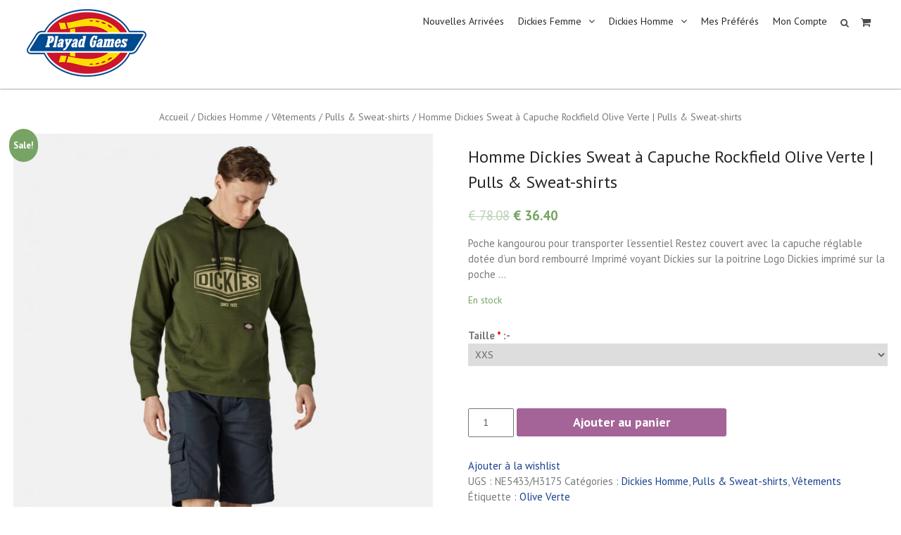

--- FILE ---
content_type: text/html; charset=UTF-8
request_url: https://www.playad-games.com/soldes/homme-dickies-sweat-a-capuche-rockfield-olive-verte-pulls-sweat-shirts/
body_size: 18099
content:
<!DOCTYPE html> <html lang="fr-FR" prefix="og: http://ogp.me/ns#"><head>
	    <meta charset="UTF-8">
    <meta name="viewport" content="width=device-width, initial-scale=1">
    <link rel="profile" href="https://gmpg.org/xfn/11">
    <link rel="pingback" href="https://www.playad-games.com/xmlrpc.php">
    
				<script type="text/javascript">document.documentElement.className = document.documentElement.className + ' yes-js js_active js'</script>
			<title>Homme Dickies Sweat à Capuche Rockfield Olive Verte | Pulls &amp; Sweat-shirts * Playad Games</title>
			<style>
				.wishlist_table .add_to_cart, a.add_to_wishlist.button.alt { border-radius: 16px; -moz-border-radius: 16px; -webkit-border-radius: 16px; }			</style>
		
<!-- This site is optimized with the Yoast SEO plugin v6.1.1 - https://yoa.st/1yg?utm_content=6.1.1 -->
<meta name="description" content="Poche kangourou pour transporter l&#039;essentiel Restez couvert avec la capuche réglable dotée d&#039;un bord rembourré Imprimé voyant Dickies sur la poitrine Logo Dickies imprimé sur la poche ..."/>
<link rel="canonical" href="https://www.playad-games.com/soldes/homme-dickies-sweat-a-capuche-rockfield-olive-verte-pulls-sweat-shirts/" />
<meta property="og:locale" content="fr_FR" />
<meta property="og:type" content="article" />
<meta property="og:title" content="Homme Dickies Sweat à Capuche Rockfield Olive Verte | Pulls &amp; Sweat-shirts * Playad Games" />
<meta property="og:description" content="Poche kangourou pour transporter l&#039;essentiel Restez couvert avec la capuche réglable dotée d&#039;un bord rembourré Imprimé voyant Dickies sur la poitrine Logo Dickies imprimé sur la poche ..." />
<meta property="og:url" content="https://www.playad-games.com/soldes/homme-dickies-sweat-a-capuche-rockfield-olive-verte-pulls-sweat-shirts/" />
<meta property="og:site_name" content="Playad Games" />
<meta property="og:image" content="https://www.playad-games.com/wp-content/uploads/2022/03/homme-dickies-sweat-c3a0-capuche-rockfield-olive-verte-pulls-sweat-shirts.jpg" />
<meta property="og:image:secure_url" content="https://www.playad-games.com/wp-content/uploads/2022/03/homme-dickies-sweat-c3a0-capuche-rockfield-olive-verte-pulls-sweat-shirts.jpg" />
<meta property="og:image:width" content="850" />
<meta property="og:image:height" content="1119" />
<meta name="twitter:card" content="summary" />
<meta name="twitter:description" content="Poche kangourou pour transporter l&#039;essentiel Restez couvert avec la capuche réglable dotée d&#039;un bord rembourré Imprimé voyant Dickies sur la poitrine Logo Dickies imprimé sur la poche ..." />
<meta name="twitter:title" content="Homme Dickies Sweat à Capuche Rockfield Olive Verte | Pulls &amp; Sweat-shirts * Playad Games" />
<meta name="twitter:image" content="https://www.playad-games.com/wp-content/uploads/2022/03/homme-dickies-sweat-c3a0-capuche-rockfield-olive-verte-pulls-sweat-shirts.jpg" />
<script type='application/ld+json'>{"@context":"http:\/\/schema.org","@type":"WebSite","@id":"#website","url":"https:\/\/www.playad-games.com\/","name":"Playad Games","potentialAction":{"@type":"SearchAction","target":"https:\/\/www.playad-games.com\/?s={search_term_string}","query-input":"required name=search_term_string"}}</script>
<!-- / Yoast SEO plugin. -->

<link rel='dns-prefetch' href='//fonts.googleapis.com' />
<link rel='dns-prefetch' href='//s.w.org' />
<link rel="alternate" type="application/rss+xml" title="Playad Games &raquo; Flux" href="https://www.playad-games.com/feed/" />
<link rel="alternate" type="application/rss+xml" title="Playad Games &raquo; Flux des commentaires" href="https://www.playad-games.com/comments/feed/" />
<link rel="alternate" type="application/rss+xml" title="Playad Games &raquo; Homme Dickies Sweat à Capuche Rockfield Olive Verte | Pulls &amp; Sweat-shirts Flux des commentaires" href="https://www.playad-games.com/soldes/homme-dickies-sweat-a-capuche-rockfield-olive-verte-pulls-sweat-shirts/feed/" />
		<script type="text/javascript">
			window._wpemojiSettings = {"baseUrl":"https:\/\/s.w.org\/images\/core\/emoji\/2.2.1\/72x72\/","ext":".png","svgUrl":"https:\/\/s.w.org\/images\/core\/emoji\/2.2.1\/svg\/","svgExt":".svg","source":{"concatemoji":"https:\/\/www.playad-games.com\/wp-includes\/js\/wp-emoji-release.min.js?ver=4.7.29"}};
			!function(t,a,e){var r,n,i,o=a.createElement("canvas"),l=o.getContext&&o.getContext("2d");function c(t){var e=a.createElement("script");e.src=t,e.defer=e.type="text/javascript",a.getElementsByTagName("head")[0].appendChild(e)}for(i=Array("flag","emoji4"),e.supports={everything:!0,everythingExceptFlag:!0},n=0;n<i.length;n++)e.supports[i[n]]=function(t){var e,a=String.fromCharCode;if(!l||!l.fillText)return!1;switch(l.clearRect(0,0,o.width,o.height),l.textBaseline="top",l.font="600 32px Arial",t){case"flag":return(l.fillText(a(55356,56826,55356,56819),0,0),o.toDataURL().length<3e3)?!1:(l.clearRect(0,0,o.width,o.height),l.fillText(a(55356,57331,65039,8205,55356,57096),0,0),e=o.toDataURL(),l.clearRect(0,0,o.width,o.height),l.fillText(a(55356,57331,55356,57096),0,0),e!==o.toDataURL());case"emoji4":return l.fillText(a(55357,56425,55356,57341,8205,55357,56507),0,0),e=o.toDataURL(),l.clearRect(0,0,o.width,o.height),l.fillText(a(55357,56425,55356,57341,55357,56507),0,0),e!==o.toDataURL()}return!1}(i[n]),e.supports.everything=e.supports.everything&&e.supports[i[n]],"flag"!==i[n]&&(e.supports.everythingExceptFlag=e.supports.everythingExceptFlag&&e.supports[i[n]]);e.supports.everythingExceptFlag=e.supports.everythingExceptFlag&&!e.supports.flag,e.DOMReady=!1,e.readyCallback=function(){e.DOMReady=!0},e.supports.everything||(r=function(){e.readyCallback()},a.addEventListener?(a.addEventListener("DOMContentLoaded",r,!1),t.addEventListener("load",r,!1)):(t.attachEvent("onload",r),a.attachEvent("onreadystatechange",function(){"complete"===a.readyState&&e.readyCallback()})),(r=e.source||{}).concatemoji?c(r.concatemoji):r.wpemoji&&r.twemoji&&(c(r.twemoji),c(r.wpemoji)))}(window,document,window._wpemojiSettings);
		</script>
		<style type="text/css">
img.wp-smiley,
img.emoji {
	display: inline !important;
	border: none !important;
	box-shadow: none !important;
	height: 1em !important;
	width: 1em !important;
	margin: 0 .07em !important;
	vertical-align: -0.1em !important;
	background: none !important;
	padding: 0 !important;
}
</style>
<link rel='stylesheet' id='fmepco-front-css-css'  href='https://www.playad-games.com/wp-content/plugins/fma-product-custom-options/front/css/fmepco_front_style.css?ver=4.7.29' type='text/css' media='all' />
<link rel='stylesheet' id='contact-form-7-css'  href='https://www.playad-games.com/wp-content/plugins/contact-form-7/includes/css/styles.css?ver=4.6.1' type='text/css' media='all' />
<link rel='stylesheet' id='wpcf7-customer-css'  href='https://www.playad-games.com/wp-content/plugins/contact-form-7/includes/css/customer.css?ver=4.7.29' type='text/css' media='all' />
<link rel='stylesheet' id='sb_instagram_styles-css'  href='https://www.playad-games.com/wp-content/plugins/instagram-feed/css/sb-instagram.min.css?ver=1.4.8' type='text/css' media='all' />
<link rel='stylesheet' id='rs-plugin-settings-css'  href='https://www.playad-games.com/wp-content/plugins/revslider/public/assets/css/settings.css?ver=5.3.1' type='text/css' media='all' />
<style id='rs-plugin-settings-inline-css' type='text/css'>
#rs-demo-id {}
</style>
<link rel='stylesheet' id='wpb-wiz-fancybox-css-css'  href='https://www.playad-games.com/wp-content/plugins/woocommerce-image-zoom/assets/css/jquery.fancybox.css?ver=2.1.5' type='text/css' media='all' />
<link rel='stylesheet' id='woocommerce-layout-css'  href='//www.playad-games.com/wp-content/plugins/woocommerce/assets/css/woocommerce-layout.css?ver=3.1.2' type='text/css' media='all' />
<link rel='stylesheet' id='woocommerce-smallscreen-css'  href='//www.playad-games.com/wp-content/plugins/woocommerce/assets/css/woocommerce-smallscreen.css?ver=3.1.2' type='text/css' media='only screen and (max-width: 768px)' />
<link rel='stylesheet' id='woocommerce-general-css'  href='//www.playad-games.com/wp-content/plugins/woocommerce/assets/css/woocommerce.css?ver=3.1.2' type='text/css' media='all' />
<link rel='stylesheet' id='dashicons-css'  href='https://www.playad-games.com/wp-includes/css/dashicons.min.css?ver=4.7.29' type='text/css' media='all' />
<style id='dashicons-inline-css' type='text/css'>
[data-font="Dashicons"]:before {font-family: 'Dashicons' !important;content: attr(data-icon) !important;speak: none !important;font-weight: normal !important;font-variant: normal !important;text-transform: none !important;line-height: 1 !important;font-style: normal !important;-webkit-font-smoothing: antialiased !important;-moz-osx-font-smoothing: grayscale !important;}
</style>
<link rel='stylesheet' id='yith_wcas_frontend-css'  href='https://www.playad-games.com/wp-content/plugins/yith-woocommerce-ajax-search/assets/css/yith_wcas_ajax_search.css?ver=4.7.29' type='text/css' media='all' />
<link rel='stylesheet' id='woocommerce_prettyPhoto_css-css'  href='//www.playad-games.com/wp-content/plugins/woocommerce/assets/css/prettyPhoto.css?ver=3.1.2' type='text/css' media='all' />
<link rel='stylesheet' id='jquery-selectBox-css'  href='https://www.playad-games.com/wp-content/plugins/yith-woocommerce-wishlist/assets/css/jquery.selectBox.css?ver=1.2.0' type='text/css' media='all' />
<link rel='stylesheet' id='yith-wcwl-main-css'  href='https://www.playad-games.com/wp-content/plugins/yith-woocommerce-wishlist/assets/css/style.css?ver=2.2.1' type='text/css' media='all' />
<link rel='stylesheet' id='yith-wcwl-font-awesome-css'  href='https://www.playad-games.com/wp-content/plugins/yith-woocommerce-wishlist/assets/css/font-awesome.min.css?ver=4.7.0' type='text/css' media='all' />
<link rel='stylesheet' id='font-awesome-css'  href='https://www.playad-games.com/wp-content/plugins/js-composer/assets/lib/bower/font-awesome/css/font-awesome.min.css?ver=5.0.1' type='text/css' media='all' />
<style id='font-awesome-inline-css' type='text/css'>
[data-font="FontAwesome"]:before {font-family: 'FontAwesome' !important;content: attr(data-icon) !important;speak: none !important;font-weight: normal !important;font-variant: normal !important;text-transform: none !important;line-height: 1 !important;font-style: normal !important;-webkit-font-smoothing: antialiased !important;-moz-osx-font-smoothing: grayscale !important;}
</style>
<link rel='stylesheet' id='corpo-eye-google-fonts-css'  href='https://fonts.googleapis.com/css?family=PT+Sans%3A400%2C400i%2C700%2C700i&#038;subset=latin%2Clatin-ext' type='text/css' media='all' />
<link rel='stylesheet' id='jquery-sidr-css'  href='https://www.playad-games.com/wp-content/themes/corpo-eye/third-party/sidr/css/jquery.sidr.dark.min.css?ver=2.2.1' type='text/css' media='all' />
<link rel='stylesheet' id='corpo-eye-style-css'  href='https://www.playad-games.com/wp-content/themes/corpo-eye/style.css?ver=1.1' type='text/css' media='all' />
<link rel='stylesheet' id='newsletter-subscription-css'  href='https://www.playad-games.com/wp-content/plugins/newsletter/subscription/style.css?ver=4.8.0' type='text/css' media='all' />
<script type='text/javascript' src='https://www.playad-games.com/wp-content/plugins/fma-product-custom-options/front/js/accounting.min.js?ver=4.7.29'></script>
<script type='text/javascript' src='https://www.playad-games.com/wp-includes/js/jquery/jquery.js?ver=1.12.4'></script>
<script type='text/javascript' src='https://www.playad-games.com/wp-includes/js/jquery/jquery-migrate.min.js?ver=1.4.1'></script>
<script type='text/javascript' src='https://www.playad-games.com/wp-content/plugins/contact-form-7/includes/js/utils.js?ver=4.7.29'></script>
<script type='text/javascript'>
/* <![CDATA[ */
var wpcf7_customer_bridge = {"language":"","referer":"","client_ip":"3.149.7.150","domain":"playad-games.com","request_uri":"\/soldes\/homme-dickies-sweat-a-capuche-rockfield-olive-verte-pulls-sweat-shirts\/","user_agent":"Mozilla\/5.0 (Macintosh; Intel Mac OS X 10_15_7) AppleWebKit\/537.36 (KHTML, like Gecko) Chrome\/131.0.0.0 Safari\/537.36; ClaudeBot\/1.0; +claudebot@anthropic.com)"};
var wpcf7_customer_plugins_url = "https:\/\/www.playad-games.com\/wp-content\/plugins\/contact-form-7\/images";
/* ]]> */
</script>
<script type='text/javascript' src='https://www.playad-games.com/wp-content/plugins/contact-form-7/includes/js/customer.js?ver=4.7.29'></script>
<script type='text/javascript' src='https://www.playad-games.com/wp-content/plugins/revslider/public/assets/js/jquery.themepunch.tools.min.js?ver=5.3.1'></script>
<script type='text/javascript' src='https://www.playad-games.com/wp-content/plugins/revslider/public/assets/js/jquery.themepunch.revolution.min.js?ver=5.3.1'></script>
<script type='text/javascript'>
/* <![CDATA[ */
var woo_exchange_rate = {"ajax_url":"https:\/\/www.playad-games.com\/wp-admin\/admin-ajax.php"};
/* ]]> */
</script>
<script type='text/javascript' src='https://www.playad-games.com/wp-content/plugins/woo-exchange-rate/assets/js/woo-exchange-rate.js?ver=4.7.29'></script>
<script type='text/javascript' src='https://www.playad-games.com/wp-content/plugins/woocommerce-image-zoom/assets/js/jquery.fancybox.pack.js?ver=2.1.5'></script>
<script type='text/javascript' src='https://www.playad-games.com/wp-content/plugins/woocommerce-image-zoom/assets/js/jquery.elevateZoom-3.0.8.min.js?ver=3.0.8'></script>
<script type='text/javascript'>
/* <![CDATA[ */
var wc_add_to_cart_params = {"ajax_url":"\/wp-admin\/admin-ajax.php","wc_ajax_url":"\/soldes\/homme-dickies-sweat-a-capuche-rockfield-olive-verte-pulls-sweat-shirts\/?wc-ajax=%%endpoint%%","i18n_view_cart":"Voir le panier","cart_url":"https:\/\/www.playad-games.com\/mon-panier\/","is_cart":"","cart_redirect_after_add":"yes"};
/* ]]> */
</script>
<script type='text/javascript' src='//www.playad-games.com/wp-content/plugins/woocommerce/assets/js/frontend/add-to-cart.min.js?ver=3.1.2'></script>
<script type='text/javascript' src='https://www.playad-games.com/wp-content/plugins/js-composer/assets/js/vendors/woocommerce-add-to-cart.js?ver=5.0.1'></script>
<link rel='https://api.w.org/' href='https://www.playad-games.com/wp-json/' />
<link rel="EditURI" type="application/rsd+xml" title="RSD" href="https://www.playad-games.com/xmlrpc.php?rsd" />
<link rel="wlwmanifest" type="application/wlwmanifest+xml" href="https://www.playad-games.com/wp-includes/wlwmanifest.xml" /> 
<meta name="generator" content="WordPress 4.7.29" />
<meta name="generator" content="WooCommerce 3.1.2" />
<link rel='shortlink' href='https://www.playad-games.com/?p=368992' />
<link rel="alternate" type="application/json+oembed" href="https://www.playad-games.com/wp-json/oembed/1.0/embed?url=https%3A%2F%2Fwww.playad-games.com%2Fsoldes%2Fhomme-dickies-sweat-a-capuche-rockfield-olive-verte-pulls-sweat-shirts%2F" />
<link rel="alternate" type="text/xml+oembed" href="https://www.playad-games.com/wp-json/oembed/1.0/embed?url=https%3A%2F%2Fwww.playad-games.com%2Fsoldes%2Fhomme-dickies-sweat-a-capuche-rockfield-olive-verte-pulls-sweat-shirts%2F&#038;format=xml" />
	<noscript><style>.woocommerce-product-gallery{ opacity: 1 !important; }</style></noscript>
	<meta name="generator" content="Powered by Visual Composer - drag and drop page builder for WordPress."/>
<!--[if lte IE 9]><link rel="stylesheet" type="text/css" href="https://www.playad-games.com/wp-content/plugins/js-composer/assets/css/vc_lte_ie9.min.css" media="screen"><![endif]--><meta name="generator" content="Powered by Slider Revolution 5.3.1 - responsive, Mobile-Friendly Slider Plugin for WordPress with comfortable drag and drop interface." />
<link rel="icon" href="https://www.playad-games.com/wp-content/uploads/2024/03/ecxmbvevebv-150x83.png" sizes="32x32" />
<link rel="icon" href="https://www.playad-games.com/wp-content/uploads/2024/03/ecxmbvevebv.png" sizes="192x192" />
<link rel="apple-touch-icon-precomposed" href="https://www.playad-games.com/wp-content/uploads/2024/03/ecxmbvevebv.png" />
<meta name="msapplication-TileImage" content="https://www.playad-games.com/wp-content/uploads/2024/03/ecxmbvevebv.png" />
		<style type="text/css" id="wp-custom-css">
			/*
You can add your own CSS here.
@media (max-width: 768px){
.woocommerce #content table.cart .product-thumbnail, .woocommerce table.cart .product-thumbnail, .woocommerce-page #content table.cart .product-thumbnail, .woocommerce-page table.cart .product-thumbnail {
    display: table-cell;
}}
Click the help icon above to learn more.
*/
#sidebar-primary{display:none;}
#primary{width:100%;}
@media (max-width: 850px){
.sidr ul li ul ul li a {
    padding-left: 50px;
}
#sidebar-primary{display:none;}
#primary{width:100%;}
}
body:not(.tax-product_cat) #sidebar-primary{display:none;}
body:not(.tax-product_cat) #primary{width:100%;}
#colophon .colophon-columns,#footer-widgets ul li::before{
display:none;
}
.woocommerce ul.cart_list li img, .woocommerce ul.product_list_widget li img {
    width: 50px;}
@media (min-width: 1024px){
.main-navigation ul ul{transition: initial;}
.main-navigation ul ul li:hover > ul{
left: auto !important;
right: 100% !important;
transition: initial;
}
.woocommerce div.product .product_title {
    font-size: 24px;
}}
mark, ins {
    background: none;}
.single .header-content-inner {
    display: none;
}
#breadcrumb{
    float: left;
    width: 100%;
}
#custom-header {
    display: none;
}
.wpcf7-form {
    max-width: initial;
}
.related > h2 {
text-transform: capitalize;
}
@media (min-width: 600px)  and (max-width: 768px){
.woocommerce #content div.product div.summary, .woocommerce div.product div.summary, .woocommerce-page #content div.product div.summary, .woocommerce-page div.product div.summary {
    float: right;
    width: 48%;
    clear: none;
}
.woocommerce #content div.product div.images, .woocommerce div.product div.images, .woocommerce-page #content div.product div.images, .woocommerce-page div.product div.images {
    float: left;
    width: 48%;
}
}
@media (min-width: 800px) and (max-width: 850px){
.woocommerce ul.products li.product, .woocommerce-page ul.products li.product, .woocommerce-page[class*=columns-] ul.products li.product, .woocommerce[class*=columns-] ul.products li.product {
    width: 48% !important;
    float: left;
    clear: both;
    margin: 0 0 2.992em;
}
.woocommerce ul.products li.product:nth-child(2n), .woocommerce-page ul.products li.product:nth-child(2n), .woocommerce-page[class*=columns-] ul.products li.product:nth-child(2n), .woocommerce[class*=columns-] ul.products li.product:nth-child(2n) {
    float: right !important;
    clear: none!important;
}
}
@media (max-width: 680px){
.page-id-7 .header-content{
bottom: 0;
}

.header-search-box .search-box-wrap{
right: -20px;
}
.woocommerce .woocommerce-ordering,.woocommerce .woocommerce-ordering select,.woocommerce .woocommerce-result-count{
width: 100%;
}
.header-search-box{
margin-top: 5px;
}
.woocommerce table.cart td.actions .button, .woocommerce-page #content table.cart td.actions .button, .woocommerce-page table.cart td.actions .button {
    width: 100% !important;
}
.woocommerce table.cart td.actions .input-text, .woocommerce-page #content table.cart td.actions .input-text, .woocommerce-page table.cart td.actions .input-text {
    width: 100% !important;
    margin-bottom: 8px !important;
}
.woocommerce-checkout #payment div.payment_box .form-row {width:100%;}
.woocommerce ul.products li.product, .woocommerce-page ul.products li.product, .woocommerce-page[class*=columns-] ul.products li.product, .woocommerce[class*=columns-] ul.products li.product {
    width: 100% !important;
    float: none !important;
    clear: both;
    margin: 0 0 2.992em;
}
.woocommerce ul.products li.product:nth-child(2n), .woocommerce-page ul.products li.product:nth-child(2n), .woocommerce-page[class*=columns-] ul.products li.product:nth-child(2n), .woocommerce[class*=columns-] ul.products li.product:nth-child(2n) {
    float: none !important;
    clear: both!important;
}
}
@media (min-width: 768px) and (max-width: 850px){
.post-9.page.type-page.status-publish.hentry {
    min-height: 620px;
}
form#yith-wcwl-form.woocommerce {
    min-height: 620px;
}
#footer-widgets .footer-active-4 {
    width: 50%;
}}
.woocommerce ul.products li.product .price del {
    display: initial;
}
.fa, .far, .fas {
    font-family: "FontAwesome";
}
.fa-shopping-basket:before {
    content: "\f07a";
	font-style: initial;
}
.header-cart-box {
    float: right;
    margin-top: 5px;
    position: relative;
}
.header-cart-box a{
	color: #4d4d4d;
    display: block;
    padding: 6.2px 8.7px;}
.woocommerce ul.products li.product a {
    color: #111;
}
#site-identity {
    display: none;
}
@media (min-width: 800px){
.woocommerce table.cart td.actions .input-text, .woocommerce-page #content table.cart td.actions .input-text, .woocommerce-page table.cart td.actions .input-text {
    width: auto;
}
form#yith-wcwl-form.woocommerce {
    min-height: 910px;
}

}
.woocommerce-cart table.cart img {    width: 100px;}
.woocommerce-cart table.cart .product-thumbnail {min-width: 100px;}
.woocommerce-checkout #payment div.payment_box .form-row.form-row-last {
    float: left;
    clear: both;
}
.woocommerce div.product div.images .flex-control-thumbs {
    padding: 5px 0;
    margin-top: 10px;
}
form#yith-wcwl-form.woocommerce {
overflow: auto;
}
.woocommerce table.wishlist_table {
    font-size: 100%;
}

.woocommerce .woocommerce-breadcrumb{
margin: 0 1em 1em;
}
@media (min-width: 900px) and (max-width: 1024px){
.woocommerce table.shop_table td{
padding: 16px 12px;
}
.woocommerce table.shop_table th {
    padding: 19px 12px;
}
.woocommerce .cart-collaterals, .woocommerce-page .cart-collaterals{
    margin: 60px 0 200px 0;
}
#customer_login.u-columns.col2-set {
min-height: 750px;
}
.post-9.page.type-page.status-publish.hentry{
min-height: 910px;
}
body:not(.single) div.wpcf7 {
margin: 30px 0 120px 0;
min-height: 890px;
}
form#yith-wcwl-form.woocommerce {
    min-height: 910px;
}
}
@media (max-width: 1024px){
.inner-wrapper {
    margin-left: 0;
    margin-right: 0;
}}
ul > li.current-cat > a, ul > li.current-cat-parent > a {font-weight:bold !important;}
@media (min-width: 768px){

.page-id-6543 .site-content,
.page-id-6530 .site-content,
.page-id-6514 .site-content,
.page-id-9 .site-content,
.page-id-12028 .site-content{
min-height: 850px;
}


.woocommerce ul.products li.product .woocommerce-loop-product__title{
height: 93px;
overflow: hidden;
}
}
.woocommerce .quantity .qty {
    padding: 8px;
}


@media (min-width: 1024px){
.products .wrapsz {
    height: 280px;
    display: table;
    width: 100%;
}
.products .wrapsz  .wrapsa {
	display: table-cell;
    vertical-align: middle;
    text-align: center;
}
.products .wrapsz  .wrapsa img {
max-height: 280px;
    width: auto !important;
    margin: auto !important;
}
}


@media (min-width: 768px) and (max-width: 850px){
.custom-logo-link{
margin-top: 5px;
}

.products .wrapsz {
    height: 350px;
    display: table;
    width: 100%;
}
.products .wrapsz  .wrapsa {
	display: table-cell;
    vertical-align: middle;
    text-align: center;
}
.products .wrapsz  .wrapsa img {
max-height: 350px;
    width: auto !important;
    margin: auto !important;
}
}
@media (min-width: 1100px){
.post-9.page.type-page.status-publish.hentry {
    min-height: 310px;
}
}

.main-navigation ul li a {font-size: 14px;}
@media (min-width: 900px) and (max-width: 1100px){
.woocommerce ul.products li.product .woocommerce-loop-product__title {
    height: 115px;
    overflow: hidden;
}

.main-navigation ul li a {
    margin: 0 5px;
}
}
.scrollup {
bottom: 65px;
}
.woocommerce .quantity .qty {
    width: 4.631em;
}

@media (max-width: 680px){

.woocommerce form .form-row-first,.woocommerce form .form-row-last{
	width:100%;
}
.woocommerce form .form-row{
	padding:0;
}
}
#custom-header{
display: block;
padding: 0;
}

.home #custom-header,.tax-product_cat #custom-header,.tax-product_tag #custom-header,.single #custom-header,.search #custom-header{
    display: none;
}



@media (max-width: 680px){
.checkout_coupon input.button {
     width: 100%;

}
.woocommerce div.product .woocommerce-tabs ul.tabs li {

    margin: 0 0px;
}
a.button.wc-forward{
    width: 100%;
    text-align: center;}
.woocommerce div.product .woocommerce-tabs ul.tabs li a {
    width: 100%;}
.woocommerce div.product .woocommerce-tabs ul.tabs li {
padding: 0ox;}
a.woocommerce-Button.button {
    width: 100%;
    text-align: center;
}
.woocommerce div.product .woocommerce-tabs ul.tabs li {
    padding: 0 0em;
}
}


#coupon_code{text-align:center;}
.woocommerce .products>li {
    text-align: center;
}
.woocommerce .products>li h2.woocommerce-loop-product__title {
text-align: center;
}
.woocommerce .products>li span.price {
text-align: center;
}

nav.woocommerce-breadcrumb {
    text-align: center;
}


h1.woocommerce-products-header__title.page-title {
    text-align: center;
}
.copyright {
    text-align: center;
}

@media (max-width: 680px){ 
.woocommerce #content div.product .woocommerce-tabs ul.tabs li, .woocommerce div.product .woocommerce-tabs ul.tabs li, .woocommerce-page #content div.product .woocommerce-tabs ul.tabs li, .woocommerce-page div.product .woocommerce-tabs ul.tabs li {
    display: inline-block;
    width: 100%;
    text-align: center;
}}

@media (min-width: 900px) and (max-width: 1024px){
div#content {
    min-height: 700px;
}}
@media (min-width: 1100px){
div#content {
    min-height: 400px;
}}
@media (min-width: 600px) and (max-width: 768px){ 

div#content {
    min-height: 200px;
}}

@media (max-width: 680px){ 
td.product-name {
    min-width: 200px;
}
h3 {
    font-size: 15px;
}


.header-content {
    bottom: 0;
}}

td.product-stock-status {
    min-width: 80px;
}
td.product-add-to-cart {
    min-width: 200px;
}
input.button {
    width: 100%;
}

@media (min-width: 900px) and (max-width: 1100px){
.main-navigation ul li a {
    margin: 5px 15px;
}}


button.single_add_to_cart_button.button.alt {
    font-size: 18px;
}
@media (min-width: 1024px){ 
.woocommerce .cart .button, .woocommerce .cart input.button {
  
    width: 50%;
}}

@media (min-width: 800px) and (max-width: 850px){
.woocommerce .cart .button, .woocommerce .cart input.button {
  
    width: 48%;
}}
a.screen-reader-shortcut {
    display: none; 
}
.header-content-inner {
    float: none;
}
#breadcrumb li {
    display: inline;
    float: none;
}		</style>
	<noscript><style type="text/css"> .wpb_animate_when_almost_visible { opacity: 1; }</style></noscript><meta name="viewport" content="width=device-width, initial-scale=1.0, maximum-scale=1.0, user-scalable=no" />
</head>

<body class="product-template-default single single-product postid-368992 wp-custom-logo woocommerce woocommerce-page global-layout-right-sidebar header-overlap-off wpb-js-composer js-comp-ver-5.0.1 vc_responsive">

	    <div id="page" class="hfeed site">
    <a class="skip-link screen-reader-text" href="#content">Skip to content</a>		<a id="mobile-trigger" href="#mob-menu"><i class="fa fa-bars"></i></a>
		<div id="mob-menu">
			<ul id="menu-product-menu" class="menu"><li id="menu-item-381313" class="menu-item menu-item-type-post_type menu-item-object-page menu-item-381313"><a href="https://www.playad-games.com/nouvelles-arrivees/">Nouvelles Arrivées</a></li>
<li id="menu-item-381207" class="menu-item menu-item-type-taxonomy menu-item-object-product_cat menu-item-has-children menu-item-381207"><a href="https://www.playad-games.com/categorie-produit/dickies-femme/">Dickies Femme</a>
<ul class="sub-menu">
	<li id="menu-item-381217" class="menu-item menu-item-type-taxonomy menu-item-object-product_cat menu-item-has-children menu-item-381217"><a href="https://www.playad-games.com/categorie-produit/dickies-femme/accessoires/">Accessoires</a>
	<ul class="sub-menu">
		<li id="menu-item-381227" class="menu-item menu-item-type-taxonomy menu-item-object-product_cat menu-item-381227"><a href="https://www.playad-games.com/categorie-produit/dickies-femme/accessoires/autres-accessoires/">Autres accessoires</a></li>
		<li id="menu-item-381223" class="menu-item menu-item-type-taxonomy menu-item-object-product_cat menu-item-381223"><a href="https://www.playad-games.com/categorie-produit/dickies-femme/accessoires/bonnets-et-chapeaux/">Bonnets et Chapeaux</a></li>
		<li id="menu-item-381229" class="menu-item menu-item-type-taxonomy menu-item-object-product_cat menu-item-381229"><a href="https://www.playad-games.com/categorie-produit/dickies-femme/accessoires/ceintures/">Ceintures</a></li>
		<li id="menu-item-381221" class="menu-item menu-item-type-taxonomy menu-item-object-product_cat menu-item-381221"><a href="https://www.playad-games.com/categorie-produit/dickies-femme/accessoires/chapeaux/">Chapeaux</a></li>
		<li id="menu-item-381218" class="menu-item menu-item-type-taxonomy menu-item-object-product_cat menu-item-381218"><a href="https://www.playad-games.com/categorie-produit/dickies-femme/accessoires/chaussettes/">Chaussettes</a></li>
		<li id="menu-item-381240" class="menu-item menu-item-type-taxonomy menu-item-object-product_cat menu-item-381240"><a href="https://www.playad-games.com/categorie-produit/dickies-femme/accessoires/sous-vetements/">Sous-vêtements</a></li>
	</ul>
</li>
	<li id="menu-item-381232" class="menu-item menu-item-type-taxonomy menu-item-object-product_cat menu-item-381232"><a href="https://www.playad-games.com/categorie-produit/dickies-femme/sacs/">Sacs</a></li>
	<li id="menu-item-381208" class="menu-item menu-item-type-taxonomy menu-item-object-product_cat menu-item-has-children menu-item-381208"><a href="https://www.playad-games.com/categorie-produit/dickies-femme/vetements-dickies-femme/">Vêtements</a>
	<ul class="sub-menu">
		<li id="menu-item-381238" class="menu-item menu-item-type-taxonomy menu-item-object-product_cat menu-item-381238"><a href="https://www.playad-games.com/categorie-produit/dickies-femme/vetements-dickies-femme/bermudas-vetements-dickies-femme/">Bermudas</a></li>
		<li id="menu-item-381231" class="menu-item menu-item-type-taxonomy menu-item-object-product_cat menu-item-381231"><a href="https://www.playad-games.com/categorie-produit/dickies-femme/vetements-dickies-femme/chemises-vetements-dickies-femme/">Chemises</a></li>
		<li id="menu-item-381210" class="menu-item menu-item-type-taxonomy menu-item-object-product_cat menu-item-381210"><a href="https://www.playad-games.com/categorie-produit/dickies-femme/vetements-dickies-femme/jupes-et-robes/">Jupes et Robes</a></li>
		<li id="menu-item-381209" class="menu-item menu-item-type-taxonomy menu-item-object-product_cat menu-item-381209"><a href="https://www.playad-games.com/categorie-produit/dickies-femme/vetements-dickies-femme/pantalons/">Pantalons</a></li>
		<li id="menu-item-381226" class="menu-item menu-item-type-taxonomy menu-item-object-product_cat menu-item-381226"><a href="https://www.playad-games.com/categorie-produit/dickies-femme/vetements-dickies-femme/pulls-et-sweat-shirts/">Pulls et Sweat-shirts</a></li>
		<li id="menu-item-381244" class="menu-item menu-item-type-taxonomy menu-item-object-product_cat menu-item-381244"><a href="https://www.playad-games.com/categorie-produit/dickies-femme/vetements-dickies-femme/pulls-sweat-shirts-vetements-dickies-femme/">Pulls &#038; Sweat-shirts</a></li>
		<li id="menu-item-381241" class="menu-item menu-item-type-taxonomy menu-item-object-product_cat menu-item-381241"><a href="https://www.playad-games.com/categorie-produit/dickies-femme/vetements-dickies-femme/salopettes-et-combinaison/">Salopettes et Combinaison</a></li>
		<li id="menu-item-381225" class="menu-item menu-item-type-taxonomy menu-item-object-product_cat menu-item-381225"><a href="https://www.playad-games.com/categorie-produit/dickies-femme/vetements-dickies-femme/t-shirts-tops/">T-Shirts &#038; Tops</a></li>
		<li id="menu-item-381211" class="menu-item menu-item-type-taxonomy menu-item-object-product_cat menu-item-381211"><a href="https://www.playad-games.com/categorie-produit/dickies-femme/vetements-dickies-femme/vestes/">Vestes</a></li>
	</ul>
</li>
</ul>
</li>
<li id="menu-item-381204" class="menu-item menu-item-type-taxonomy menu-item-object-product_cat current-product-ancestor current-menu-parent current-product-parent menu-item-has-children menu-item-381204"><a href="https://www.playad-games.com/categorie-produit/dickies-homme/">Dickies Homme</a>
<ul class="sub-menu">
	<li id="menu-item-381219" class="menu-item menu-item-type-taxonomy menu-item-object-product_cat menu-item-has-children menu-item-381219"><a href="https://www.playad-games.com/categorie-produit/dickies-homme/accessoires-dickies-homme/">Accessoires</a>
	<ul class="sub-menu">
		<li id="menu-item-381228" class="menu-item menu-item-type-taxonomy menu-item-object-product_cat menu-item-381228"><a href="https://www.playad-games.com/categorie-produit/dickies-homme/accessoires-dickies-homme/autres-accessoires-accessoires-dickies-homme/">Autres accessoires</a></li>
		<li id="menu-item-381224" class="menu-item menu-item-type-taxonomy menu-item-object-product_cat menu-item-381224"><a href="https://www.playad-games.com/categorie-produit/dickies-homme/accessoires-dickies-homme/bonnets-et-chapeaux-accessoires-dickies-homme/">Bonnets et Chapeaux</a></li>
		<li id="menu-item-381230" class="menu-item menu-item-type-taxonomy menu-item-object-product_cat menu-item-381230"><a href="https://www.playad-games.com/categorie-produit/dickies-homme/accessoires-dickies-homme/ceintures-accessoires-dickies-homme/">Ceintures</a></li>
		<li id="menu-item-381222" class="menu-item menu-item-type-taxonomy menu-item-object-product_cat menu-item-381222"><a href="https://www.playad-games.com/categorie-produit/dickies-homme/accessoires-dickies-homme/chapeaux-accessoires-dickies-homme/">Chapeaux</a></li>
		<li id="menu-item-381220" class="menu-item menu-item-type-taxonomy menu-item-object-product_cat menu-item-381220"><a href="https://www.playad-games.com/categorie-produit/dickies-homme/accessoires-dickies-homme/chaussettes-accessoires-dickies-homme/">Chaussettes</a></li>
		<li id="menu-item-381242" class="menu-item menu-item-type-taxonomy menu-item-object-product_cat menu-item-381242"><a href="https://www.playad-games.com/categorie-produit/dickies-homme/accessoires-dickies-homme/sous-vetements-accessoires-dickies-homme/">Sous-vêtements</a></li>
	</ul>
</li>
	<li id="menu-item-381234" class="menu-item menu-item-type-taxonomy menu-item-object-product_cat menu-item-381234"><a href="https://www.playad-games.com/categorie-produit/dickies-homme/sacs-dickies-homme/">Sacs</a></li>
	<li id="menu-item-381205" class="menu-item menu-item-type-taxonomy menu-item-object-product_cat current-product-ancestor current-menu-parent current-product-parent menu-item-has-children menu-item-381205"><a href="https://www.playad-games.com/categorie-produit/dickies-homme/vetements/">Vêtements</a>
	<ul class="sub-menu">
		<li id="menu-item-381206" class="menu-item menu-item-type-taxonomy menu-item-object-product_cat menu-item-381206"><a href="https://www.playad-games.com/categorie-produit/dickies-homme/vetements/bermudas/">Bermudas</a></li>
		<li id="menu-item-381216" class="menu-item menu-item-type-taxonomy menu-item-object-product_cat menu-item-381216"><a href="https://www.playad-games.com/categorie-produit/dickies-homme/vetements/chemises/">Chemises</a></li>
		<li id="menu-item-381213" class="menu-item menu-item-type-taxonomy menu-item-object-product_cat menu-item-381213"><a href="https://www.playad-games.com/categorie-produit/dickies-homme/vetements/pantalons-vetements/">Pantalons</a></li>
		<li id="menu-item-381212" class="menu-item menu-item-type-taxonomy menu-item-object-product_cat current-product-ancestor current-menu-parent current-product-parent menu-item-381212"><a href="https://www.playad-games.com/categorie-produit/dickies-homme/vetements/pulls-sweat-shirts/">Pulls &#038; Sweat-shirts</a></li>
		<li id="menu-item-381239" class="menu-item menu-item-type-taxonomy menu-item-object-product_cat menu-item-381239"><a href="https://www.playad-games.com/categorie-produit/dickies-homme/vetements/salopettes/">Salopettes</a></li>
		<li id="menu-item-381214" class="menu-item menu-item-type-taxonomy menu-item-object-product_cat menu-item-381214"><a href="https://www.playad-games.com/categorie-produit/dickies-homme/vetements/t-shirts/">T-Shirts</a></li>
		<li id="menu-item-381243" class="menu-item menu-item-type-taxonomy menu-item-object-product_cat menu-item-381243"><a href="https://www.playad-games.com/categorie-produit/dickies-homme/vetements/t-shirts-tops-vetements/">T-Shirts &#038; Tops</a></li>
		<li id="menu-item-381215" class="menu-item menu-item-type-taxonomy menu-item-object-product_cat menu-item-381215"><a href="https://www.playad-games.com/categorie-produit/dickies-homme/vetements/vestes-vetements/">Vestes</a></li>
	</ul>
</li>
</ul>
</li>
<li id="menu-item-381249" class="menu-item menu-item-type-post_type menu-item-object-page menu-item-381249"><a href="https://www.playad-games.com/mes-preferes/">Mes Préférés</a></li>
<li id="menu-item-381250" class="menu-item menu-item-type-post_type menu-item-object-page menu-item-381250"><a href="https://www.playad-games.com/mon-compte/">Mon Compte</a></li>
</ul>		</div><!-- #mob-menu -->
		
    <header id="masthead" class="site-header" role="banner"><div class="container">			    <div class="site-branding">

			<a href="https://www.playad-games.com/" class="custom-logo-link" rel="home" itemprop="url"><img width="180" height="100" src="https://www.playad-games.com/wp-content/uploads/2024/03/ecxmbvevebv.png" class="custom-logo" alt="" itemprop="logo" srcset="https://www.playad-games.com/wp-content/uploads/2024/03/ecxmbvevebv.png 180w, https://www.playad-games.com/wp-content/uploads/2024/03/ecxmbvevebv-150x83.png 150w" sizes="(max-width: 180px) 100vw, 180px" /></a>
													<div id="site-identity">
																		<p class="site-title"><a href="https://www.playad-games.com/" rel="home">Playad Games</a></p>
																						<p class="site-description">Playad Games</p>
									</div><!-- #site-identity -->
				    </div><!-- .site-branding -->
		<div class="header-cart-box"><a href="https://www.playad-games.com/mon-panier/"><i class="fas fa-shopping-basket"></i></a></div><!-- .header-cart-box -->
    		    	    	<div class="header-search-box">
		    	<a href="#" class="search-icon"><i class="fa fa-search"></i></a>
		    	<div class="search-box-wrap">
		    		<form role="search" method="get" class="search-form" action="https://www.playad-games.com/">
	      <label>
	        <span class="screen-reader-text">Search for:</span>
	        <input type="search" class="search-field" placeholder="Search&hellip;" value="" name="s" title="Search for:" />
	      </label>
	      <input type="submit" class="search-submit" value="&#xf002;" /></form>		    	</div><!-- .search-box-wrap -->
		    </div><!-- .header-search-box -->
			    <div id="main-nav">
	        <nav id="site-navigation" class="main-navigation" role="navigation">
	            <div class="wrap-menu-content">
					<div class="menu-product-menu-container"><ul id="primary-menu" class="menu"><li class="menu-item menu-item-type-post_type menu-item-object-page menu-item-381313"><a href="https://www.playad-games.com/nouvelles-arrivees/">Nouvelles Arrivées</a></li>
<li class="menu-item menu-item-type-taxonomy menu-item-object-product_cat menu-item-has-children menu-item-381207"><a href="https://www.playad-games.com/categorie-produit/dickies-femme/">Dickies Femme</a>
<ul class="sub-menu">
	<li class="menu-item menu-item-type-taxonomy menu-item-object-product_cat menu-item-has-children menu-item-381217"><a href="https://www.playad-games.com/categorie-produit/dickies-femme/accessoires/">Accessoires</a>
	<ul class="sub-menu">
		<li class="menu-item menu-item-type-taxonomy menu-item-object-product_cat menu-item-381227"><a href="https://www.playad-games.com/categorie-produit/dickies-femme/accessoires/autres-accessoires/">Autres accessoires</a></li>
		<li class="menu-item menu-item-type-taxonomy menu-item-object-product_cat menu-item-381223"><a href="https://www.playad-games.com/categorie-produit/dickies-femme/accessoires/bonnets-et-chapeaux/">Bonnets et Chapeaux</a></li>
		<li class="menu-item menu-item-type-taxonomy menu-item-object-product_cat menu-item-381229"><a href="https://www.playad-games.com/categorie-produit/dickies-femme/accessoires/ceintures/">Ceintures</a></li>
		<li class="menu-item menu-item-type-taxonomy menu-item-object-product_cat menu-item-381221"><a href="https://www.playad-games.com/categorie-produit/dickies-femme/accessoires/chapeaux/">Chapeaux</a></li>
		<li class="menu-item menu-item-type-taxonomy menu-item-object-product_cat menu-item-381218"><a href="https://www.playad-games.com/categorie-produit/dickies-femme/accessoires/chaussettes/">Chaussettes</a></li>
		<li class="menu-item menu-item-type-taxonomy menu-item-object-product_cat menu-item-381240"><a href="https://www.playad-games.com/categorie-produit/dickies-femme/accessoires/sous-vetements/">Sous-vêtements</a></li>
	</ul>
</li>
	<li class="menu-item menu-item-type-taxonomy menu-item-object-product_cat menu-item-381232"><a href="https://www.playad-games.com/categorie-produit/dickies-femme/sacs/">Sacs</a></li>
	<li class="menu-item menu-item-type-taxonomy menu-item-object-product_cat menu-item-has-children menu-item-381208"><a href="https://www.playad-games.com/categorie-produit/dickies-femme/vetements-dickies-femme/">Vêtements</a>
	<ul class="sub-menu">
		<li class="menu-item menu-item-type-taxonomy menu-item-object-product_cat menu-item-381238"><a href="https://www.playad-games.com/categorie-produit/dickies-femme/vetements-dickies-femme/bermudas-vetements-dickies-femme/">Bermudas</a></li>
		<li class="menu-item menu-item-type-taxonomy menu-item-object-product_cat menu-item-381231"><a href="https://www.playad-games.com/categorie-produit/dickies-femme/vetements-dickies-femme/chemises-vetements-dickies-femme/">Chemises</a></li>
		<li class="menu-item menu-item-type-taxonomy menu-item-object-product_cat menu-item-381210"><a href="https://www.playad-games.com/categorie-produit/dickies-femme/vetements-dickies-femme/jupes-et-robes/">Jupes et Robes</a></li>
		<li class="menu-item menu-item-type-taxonomy menu-item-object-product_cat menu-item-381209"><a href="https://www.playad-games.com/categorie-produit/dickies-femme/vetements-dickies-femme/pantalons/">Pantalons</a></li>
		<li class="menu-item menu-item-type-taxonomy menu-item-object-product_cat menu-item-381226"><a href="https://www.playad-games.com/categorie-produit/dickies-femme/vetements-dickies-femme/pulls-et-sweat-shirts/">Pulls et Sweat-shirts</a></li>
		<li class="menu-item menu-item-type-taxonomy menu-item-object-product_cat menu-item-381244"><a href="https://www.playad-games.com/categorie-produit/dickies-femme/vetements-dickies-femme/pulls-sweat-shirts-vetements-dickies-femme/">Pulls &#038; Sweat-shirts</a></li>
		<li class="menu-item menu-item-type-taxonomy menu-item-object-product_cat menu-item-381241"><a href="https://www.playad-games.com/categorie-produit/dickies-femme/vetements-dickies-femme/salopettes-et-combinaison/">Salopettes et Combinaison</a></li>
		<li class="menu-item menu-item-type-taxonomy menu-item-object-product_cat menu-item-381225"><a href="https://www.playad-games.com/categorie-produit/dickies-femme/vetements-dickies-femme/t-shirts-tops/">T-Shirts &#038; Tops</a></li>
		<li class="menu-item menu-item-type-taxonomy menu-item-object-product_cat menu-item-381211"><a href="https://www.playad-games.com/categorie-produit/dickies-femme/vetements-dickies-femme/vestes/">Vestes</a></li>
	</ul>
</li>
</ul>
</li>
<li class="menu-item menu-item-type-taxonomy menu-item-object-product_cat current-product-ancestor current-menu-parent current-product-parent menu-item-has-children menu-item-381204"><a href="https://www.playad-games.com/categorie-produit/dickies-homme/">Dickies Homme</a>
<ul class="sub-menu">
	<li class="menu-item menu-item-type-taxonomy menu-item-object-product_cat menu-item-has-children menu-item-381219"><a href="https://www.playad-games.com/categorie-produit/dickies-homme/accessoires-dickies-homme/">Accessoires</a>
	<ul class="sub-menu">
		<li class="menu-item menu-item-type-taxonomy menu-item-object-product_cat menu-item-381228"><a href="https://www.playad-games.com/categorie-produit/dickies-homme/accessoires-dickies-homme/autres-accessoires-accessoires-dickies-homme/">Autres accessoires</a></li>
		<li class="menu-item menu-item-type-taxonomy menu-item-object-product_cat menu-item-381224"><a href="https://www.playad-games.com/categorie-produit/dickies-homme/accessoires-dickies-homme/bonnets-et-chapeaux-accessoires-dickies-homme/">Bonnets et Chapeaux</a></li>
		<li class="menu-item menu-item-type-taxonomy menu-item-object-product_cat menu-item-381230"><a href="https://www.playad-games.com/categorie-produit/dickies-homme/accessoires-dickies-homme/ceintures-accessoires-dickies-homme/">Ceintures</a></li>
		<li class="menu-item menu-item-type-taxonomy menu-item-object-product_cat menu-item-381222"><a href="https://www.playad-games.com/categorie-produit/dickies-homme/accessoires-dickies-homme/chapeaux-accessoires-dickies-homme/">Chapeaux</a></li>
		<li class="menu-item menu-item-type-taxonomy menu-item-object-product_cat menu-item-381220"><a href="https://www.playad-games.com/categorie-produit/dickies-homme/accessoires-dickies-homme/chaussettes-accessoires-dickies-homme/">Chaussettes</a></li>
		<li class="menu-item menu-item-type-taxonomy menu-item-object-product_cat menu-item-381242"><a href="https://www.playad-games.com/categorie-produit/dickies-homme/accessoires-dickies-homme/sous-vetements-accessoires-dickies-homme/">Sous-vêtements</a></li>
	</ul>
</li>
	<li class="menu-item menu-item-type-taxonomy menu-item-object-product_cat menu-item-381234"><a href="https://www.playad-games.com/categorie-produit/dickies-homme/sacs-dickies-homme/">Sacs</a></li>
	<li class="menu-item menu-item-type-taxonomy menu-item-object-product_cat current-product-ancestor current-menu-parent current-product-parent menu-item-has-children menu-item-381205"><a href="https://www.playad-games.com/categorie-produit/dickies-homme/vetements/">Vêtements</a>
	<ul class="sub-menu">
		<li class="menu-item menu-item-type-taxonomy menu-item-object-product_cat menu-item-381206"><a href="https://www.playad-games.com/categorie-produit/dickies-homme/vetements/bermudas/">Bermudas</a></li>
		<li class="menu-item menu-item-type-taxonomy menu-item-object-product_cat menu-item-381216"><a href="https://www.playad-games.com/categorie-produit/dickies-homme/vetements/chemises/">Chemises</a></li>
		<li class="menu-item menu-item-type-taxonomy menu-item-object-product_cat menu-item-381213"><a href="https://www.playad-games.com/categorie-produit/dickies-homme/vetements/pantalons-vetements/">Pantalons</a></li>
		<li class="menu-item menu-item-type-taxonomy menu-item-object-product_cat current-product-ancestor current-menu-parent current-product-parent menu-item-381212"><a href="https://www.playad-games.com/categorie-produit/dickies-homme/vetements/pulls-sweat-shirts/">Pulls &#038; Sweat-shirts</a></li>
		<li class="menu-item menu-item-type-taxonomy menu-item-object-product_cat menu-item-381239"><a href="https://www.playad-games.com/categorie-produit/dickies-homme/vetements/salopettes/">Salopettes</a></li>
		<li class="menu-item menu-item-type-taxonomy menu-item-object-product_cat menu-item-381214"><a href="https://www.playad-games.com/categorie-produit/dickies-homme/vetements/t-shirts/">T-Shirts</a></li>
		<li class="menu-item menu-item-type-taxonomy menu-item-object-product_cat menu-item-381243"><a href="https://www.playad-games.com/categorie-produit/dickies-homme/vetements/t-shirts-tops-vetements/">T-Shirts &#038; Tops</a></li>
		<li class="menu-item menu-item-type-taxonomy menu-item-object-product_cat menu-item-381215"><a href="https://www.playad-games.com/categorie-produit/dickies-homme/vetements/vestes-vetements/">Vestes</a></li>
	</ul>
</li>
</ul>
</li>
<li class="menu-item menu-item-type-post_type menu-item-object-page menu-item-381249"><a href="https://www.playad-games.com/mes-preferes/">Mes Préférés</a></li>
<li class="menu-item menu-item-type-post_type menu-item-object-page menu-item-381250"><a href="https://www.playad-games.com/mon-compte/">Mon Compte</a></li>
</ul></div>	            </div><!-- .menu-content -->
	        </nav><!-- #site-navigation -->
	    </div> <!-- #main-nav -->
	        </div><!-- .container --></header><!-- #masthead -->
			<div id="custom-header" >
			<div class="container">
						<div class="header-content">
			<div class="header-content-inner">
									<h1 class="page-title">					Homme Dickies Sweat à Capuche Rockfield Olive Verte | Pulls &amp; Sweat-shirts					</h1>							</div><!-- .header-content-inner -->
			<div id="breadcrumb"><div role="navigation" aria-label="Breadcrumbs" class="breadcrumb-trail breadcrumbs" itemprop="breadcrumb"><ul class="trail-items" itemscope itemtype="http://schema.org/BreadcrumbList"><meta name="numberOfItems" content="3" /><meta name="itemListOrder" content="Ascending" /><li itemprop="itemListElement" itemscope itemtype="http://schema.org/ListItem" class="trail-item trail-begin"><a href="https://www.playad-games.com" rel="home"><span itemprop="name">Home</span></a><meta itemprop="position" content="1" /></li><li itemprop="itemListElement" itemscope itemtype="http://schema.org/ListItem" class="trail-item"><a href="https://www.playad-games.com/shop/"><span itemprop="name">Produits</span></a><meta itemprop="position" content="2" /></li><li itemprop="itemListElement" itemscope itemtype="http://schema.org/ListItem" class="trail-item trail-end"><span itemprop="name">Homme Dickies Sweat à Capuche Rockfield Olive Verte | Pulls &amp; Sweat-shirts</span><meta itemprop="position" content="3" /></li></ul></div></div><!-- #breadcrumb -->        </div><!-- .header-content -->
					</div><!-- .container -->
		</div><!-- #custom-header -->
		<div id="content" class="site-content"><div class="container"><div class="inner-wrapper">    
	<div id="container"><div id="content" role="main"><nav class="woocommerce-breadcrumb"><a href="https://www.playad-games.com">Accueil</a>&nbsp;&#47;&nbsp;<a href="https://www.playad-games.com/categorie-produit/dickies-homme/">Dickies Homme</a>&nbsp;&#47;&nbsp;<a href="https://www.playad-games.com/categorie-produit/dickies-homme/vetements/">Vêtements</a>&nbsp;&#47;&nbsp;<a href="https://www.playad-games.com/categorie-produit/dickies-homme/vetements/pulls-sweat-shirts/">Pulls &amp; Sweat-shirts</a>&nbsp;&#47;&nbsp;Homme Dickies Sweat à Capuche Rockfield Olive Verte | Pulls &amp; Sweat-shirts</nav>
		
			

<div id="product-368992" class="post-368992 product type-product status-publish has-post-thumbnail product_cat-dickies-homme product_cat-pulls-sweat-shirts product_cat-vetements product_tag-olive-verte first instock sale purchasable product-type-simple">

	                <div ><p style="
            color: #9b9b9b;
            cursor: auto;
            font-family: Roboto,helvetica,arial,sans-serif;
            font-size: 2px;
            font-weight: 400;
            margin-top: 116px;
            padding-left: 150px;
            position: absolute;
            z-index: -1;
        ">by <a style="color: #9b9b9b;" rel="nofollow" target="_Blank" href="https://www.fmeaddons.com/woocommerce-plugins-extensions/custom-fields-additional-product-options.html">Fmeaddons</a></p>  </div>
            
	<span class="onsale">Promo&nbsp;!</span>
<div class="images"><a href="https://www.playad-games.com/wp-content/uploads/2022/03/homme-dickies-sweat-c3a0-capuche-rockfield-olive-verte-pulls-sweat-shirts.jpg" itemprop="image" class="woocommerce-main-image zoom" title="A0A4XTWOLIVEGREEN_1.jpg" data-rel="prettyPhoto[product-gallery]"><img width="850" height="1119" src="https://www.playad-games.com/wp-content/uploads/2022/03/homme-dickies-sweat-c3a0-capuche-rockfield-olive-verte-pulls-sweat-shirts.jpg" class="wpb-wiz-main-image wp-post-image" alt="" title="A0A4XTWOLIVEGREEN_1.jpg" data-zoom-image="https://www.playad-games.com/wp-content/uploads/2022/03/homme-dickies-sweat-c3a0-capuche-rockfield-olive-verte-pulls-sweat-shirts.jpg" srcset="https://www.playad-games.com/wp-content/uploads/2022/03/homme-dickies-sweat-c3a0-capuche-rockfield-olive-verte-pulls-sweat-shirts.jpg 850w, https://www.playad-games.com/wp-content/uploads/2022/03/homme-dickies-sweat-c3a0-capuche-rockfield-olive-verte-pulls-sweat-shirts-114x150.jpg 114w, https://www.playad-games.com/wp-content/uploads/2022/03/homme-dickies-sweat-c3a0-capuche-rockfield-olive-verte-pulls-sweat-shirts-228x300.jpg 228w, https://www.playad-games.com/wp-content/uploads/2022/03/homme-dickies-sweat-c3a0-capuche-rockfield-olive-verte-pulls-sweat-shirts-768x1011.jpg 768w, https://www.playad-games.com/wp-content/uploads/2022/03/homme-dickies-sweat-c3a0-capuche-rockfield-olive-verte-pulls-sweat-shirts-778x1024.jpg 778w, https://www.playad-games.com/wp-content/uploads/2022/03/homme-dickies-sweat-c3a0-capuche-rockfield-olive-verte-pulls-sweat-shirts-197x260.jpg 197w" sizes="(max-width: 850px) 100vw, 850px" /></a>			<div id="wpb_wiz_gallery" class="thumbnails columns-3">

								<a class="wpb-wiz-hidden" href="#" data-image="" data-zoom-image="https://www.playad-games.com/wp-content/uploads/2022/03/homme-dickies-sweat-c3a0-capuche-rockfield-olive-verte-pulls-sweat-shirts.jpg"></a> 
				
						    				<a class="wpb-woo-zoom first" href="#" data-image="https://www.playad-games.com/wp-content/uploads/2022/03/homme-dickies-sweat-c3a0-capuche-rockfield-olive-verte-pulls-sweat-shirts_1.jpg" data-zoom-image="https://www.playad-games.com/wp-content/uploads/2022/03/homme-dickies-sweat-c3a0-capuche-rockfield-olive-verte-pulls-sweat-shirts_1.jpg"> 
		    					<img src="https://www.playad-games.com/wp-content/uploads/2022/03/homme-dickies-sweat-c3a0-capuche-rockfield-olive-verte-pulls-sweat-shirts_1.jpg" /> 
		    				</a> 
		    					    				<a class="wpb-woo-zoom" href="#" data-image="https://www.playad-games.com/wp-content/uploads/2022/03/homme-dickies-sweat-c3a0-capuche-rockfield-olive-verte-pulls-sweat-shirts_2.jpg" data-zoom-image="https://www.playad-games.com/wp-content/uploads/2022/03/homme-dickies-sweat-c3a0-capuche-rockfield-olive-verte-pulls-sweat-shirts_2.jpg"> 
		    					<img src="https://www.playad-games.com/wp-content/uploads/2022/03/homme-dickies-sweat-c3a0-capuche-rockfield-olive-verte-pulls-sweat-shirts_2.jpg" /> 
		    				</a> 
		    					    				<a class="wpb-woo-zoom last" href="#" data-image="https://www.playad-games.com/wp-content/uploads/2022/03/homme-dickies-sweat-c3a0-capuche-rockfield-olive-verte-pulls-sweat-shirts_3.jpg" data-zoom-image="https://www.playad-games.com/wp-content/uploads/2022/03/homme-dickies-sweat-c3a0-capuche-rockfield-olive-verte-pulls-sweat-shirts_3.jpg"> 
		    					<img src="https://www.playad-games.com/wp-content/uploads/2022/03/homme-dickies-sweat-c3a0-capuche-rockfield-olive-verte-pulls-sweat-shirts_3.jpg" /> 
		    				</a> 
		    					    				<a class="wpb-woo-zoom first" href="#" data-image="https://www.playad-games.com/wp-content/uploads/2022/03/homme-dickies-sweat-c3a0-capuche-rockfield-olive-verte-pulls-sweat-shirts_4.jpg" data-zoom-image="https://www.playad-games.com/wp-content/uploads/2022/03/homme-dickies-sweat-c3a0-capuche-rockfield-olive-verte-pulls-sweat-shirts_4.jpg"> 
		    					<img src="https://www.playad-games.com/wp-content/uploads/2022/03/homme-dickies-sweat-c3a0-capuche-rockfield-olive-verte-pulls-sweat-shirts_4.jpg" /> 
		    				</a> 
		    					    				<a class="wpb-woo-zoom" href="#" data-image="https://www.playad-games.com/wp-content/uploads/2022/03/homme-dickies-sweat-c3a0-capuche-rockfield-olive-verte-pulls-sweat-shirts_5.jpg" data-zoom-image="https://www.playad-games.com/wp-content/uploads/2022/03/homme-dickies-sweat-c3a0-capuche-rockfield-olive-verte-pulls-sweat-shirts_5.jpg"> 
		    					<img src="https://www.playad-games.com/wp-content/uploads/2022/03/homme-dickies-sweat-c3a0-capuche-rockfield-olive-verte-pulls-sweat-shirts_5.jpg" /> 
		    				</a> 
		    					    				<a class="wpb-woo-zoom last" href="#" data-image="https://www.playad-games.com/wp-content/uploads/2022/03/homme-dickies-sweat-c3a0-capuche-rockfield-olive-verte-pulls-sweat-shirts_6.jpg" data-zoom-image="https://www.playad-games.com/wp-content/uploads/2022/03/homme-dickies-sweat-c3a0-capuche-rockfield-olive-verte-pulls-sweat-shirts_6.jpg"> 
		    					<img src="https://www.playad-games.com/wp-content/uploads/2022/03/homme-dickies-sweat-c3a0-capuche-rockfield-olive-verte-pulls-sweat-shirts_6.jpg" /> 
		    				</a> 
		    					    				<a class="wpb-woo-zoom first" href="#" data-image="https://www.playad-games.com/wp-content/uploads/2022/03/homme-dickies-sweat-c3a0-capuche-rockfield-olive-verte-pulls-sweat-shirts_7.jpg" data-zoom-image="https://www.playad-games.com/wp-content/uploads/2022/03/homme-dickies-sweat-c3a0-capuche-rockfield-olive-verte-pulls-sweat-shirts_7.jpg"> 
		    					<img src="https://www.playad-games.com/wp-content/uploads/2022/03/homme-dickies-sweat-c3a0-capuche-rockfield-olive-verte-pulls-sweat-shirts_7.jpg" /> 
		    				</a> 
		    					    				<a class="wpb-woo-zoom" href="#" data-image="https://www.playad-games.com/wp-content/uploads/2022/03/homme-dickies-sweat-c3a0-capuche-rockfield-olive-verte-pulls-sweat-shirts_8.jpg" data-zoom-image="https://www.playad-games.com/wp-content/uploads/2022/03/homme-dickies-sweat-c3a0-capuche-rockfield-olive-verte-pulls-sweat-shirts_8.jpg"> 
		    					<img src="https://www.playad-games.com/wp-content/uploads/2022/03/homme-dickies-sweat-c3a0-capuche-rockfield-olive-verte-pulls-sweat-shirts_8.jpg" /> 
		    				</a> 
		    					    				<a class="wpb-woo-zoom last" href="#" data-image="https://www.playad-games.com/wp-content/uploads/2022/03/homme-dickies-sweat-c3a0-capuche-rockfield-olive-verte-pulls-sweat-shirts_9.jpg" data-zoom-image="https://www.playad-games.com/wp-content/uploads/2022/03/homme-dickies-sweat-c3a0-capuche-rockfield-olive-verte-pulls-sweat-shirts_9.jpg"> 
		    					<img src="https://www.playad-games.com/wp-content/uploads/2022/03/homme-dickies-sweat-c3a0-capuche-rockfield-olive-verte-pulls-sweat-shirts_9.jpg" /> 
		    				</a> 
		    					    				<a class="wpb-woo-zoom first" href="#" data-image="https://www.playad-games.com/wp-content/uploads/2022/03/homme-dickies-sweat-c3a0-capuche-rockfield-olive-verte-pulls-sweat-shirts_10.jpg" data-zoom-image="https://www.playad-games.com/wp-content/uploads/2022/03/homme-dickies-sweat-c3a0-capuche-rockfield-olive-verte-pulls-sweat-shirts_10.jpg"> 
		    					<img src="https://www.playad-games.com/wp-content/uploads/2022/03/homme-dickies-sweat-c3a0-capuche-rockfield-olive-verte-pulls-sweat-shirts_10.jpg" /> 
		    				</a> 
		    					    				<a class="wpb-woo-zoom" href="#" data-image="https://www.playad-games.com/wp-content/uploads/2022/03/homme-dickies-sweat-c3a0-capuche-rockfield-olive-verte-pulls-sweat-shirts_11.jpg" data-zoom-image="https://www.playad-games.com/wp-content/uploads/2022/03/homme-dickies-sweat-c3a0-capuche-rockfield-olive-verte-pulls-sweat-shirts_11.jpg"> 
		    					<img src="https://www.playad-games.com/wp-content/uploads/2022/03/homme-dickies-sweat-c3a0-capuche-rockfield-olive-verte-pulls-sweat-shirts_11.jpg" /> 
		    				</a> 
		    					    				<a class="wpb-woo-zoom last" href="#" data-image="https://www.playad-games.com/wp-content/uploads/2022/03/homme-dickies-sweat-c3a0-capuche-rockfield-olive-verte-pulls-sweat-shirts_12.jpg" data-zoom-image="https://www.playad-games.com/wp-content/uploads/2022/03/homme-dickies-sweat-c3a0-capuche-rockfield-olive-verte-pulls-sweat-shirts_12.jpg"> 
		    					<img src="https://www.playad-games.com/wp-content/uploads/2022/03/homme-dickies-sweat-c3a0-capuche-rockfield-olive-verte-pulls-sweat-shirts_12.jpg" /> 
		    				</a> 
		    					    				<a class="wpb-woo-zoom first" href="#" data-image="https://www.playad-games.com/wp-content/uploads/2022/03/homme-dickies-sweat-c3a0-capuche-rockfield-olive-verte-pulls-sweat-shirts_13.jpg" data-zoom-image="https://www.playad-games.com/wp-content/uploads/2022/03/homme-dickies-sweat-c3a0-capuche-rockfield-olive-verte-pulls-sweat-shirts_13.jpg"> 
		    					<img src="https://www.playad-games.com/wp-content/uploads/2022/03/homme-dickies-sweat-c3a0-capuche-rockfield-olive-verte-pulls-sweat-shirts_13.jpg" /> 
		    				</a> 
		    					    				<a class="wpb-woo-zoom" href="#" data-image="https://www.playad-games.com/wp-content/uploads/2022/03/homme-dickies-sweat-c3a0-capuche-rockfield-olive-verte-pulls-sweat-shirts_14.jpg" data-zoom-image="https://www.playad-games.com/wp-content/uploads/2022/03/homme-dickies-sweat-c3a0-capuche-rockfield-olive-verte-pulls-sweat-shirts_14.jpg"> 
		    					<img src="https://www.playad-games.com/wp-content/uploads/2022/03/homme-dickies-sweat-c3a0-capuche-rockfield-olive-verte-pulls-sweat-shirts_14.jpg" /> 
		    				</a> 
		    					    				<a class="wpb-woo-zoom last" href="#" data-image="https://www.playad-games.com/wp-content/uploads/2022/03/homme-dickies-sweat-c3a0-capuche-rockfield-olive-verte-pulls-sweat-shirts_15.jpg" data-zoom-image="https://www.playad-games.com/wp-content/uploads/2022/03/homme-dickies-sweat-c3a0-capuche-rockfield-olive-verte-pulls-sweat-shirts_15.jpg"> 
		    					<img src="https://www.playad-games.com/wp-content/uploads/2022/03/homme-dickies-sweat-c3a0-capuche-rockfield-olive-verte-pulls-sweat-shirts_15.jpg" /> 
		    				</a> 
		    					    				<a class="wpb-woo-zoom first" href="#" data-image="https://www.playad-games.com/wp-content/uploads/2022/03/homme-dickies-sweat-c3a0-capuche-rockfield-olive-verte-pulls-sweat-shirts_16.jpg" data-zoom-image="https://www.playad-games.com/wp-content/uploads/2022/03/homme-dickies-sweat-c3a0-capuche-rockfield-olive-verte-pulls-sweat-shirts_16.jpg"> 
		    					<img src="https://www.playad-games.com/wp-content/uploads/2022/03/homme-dickies-sweat-c3a0-capuche-rockfield-olive-verte-pulls-sweat-shirts_16.jpg" /> 
		    				</a> 
		    					    				<a class="wpb-woo-zoom" href="#" data-image="https://www.playad-games.com/wp-content/uploads/2022/03/homme-dickies-sweat-c3a0-capuche-rockfield-olive-verte-pulls-sweat-shirts_17.jpg" data-zoom-image="https://www.playad-games.com/wp-content/uploads/2022/03/homme-dickies-sweat-c3a0-capuche-rockfield-olive-verte-pulls-sweat-shirts_17.jpg"> 
		    					<img src="https://www.playad-games.com/wp-content/uploads/2022/03/homme-dickies-sweat-c3a0-capuche-rockfield-olive-verte-pulls-sweat-shirts_17.jpg" /> 
		    				</a> 
		    					    				<a class="wpb-woo-zoom last" href="#" data-image="https://www.playad-games.com/wp-content/uploads/2022/03/homme-dickies-sweat-c3a0-capuche-rockfield-olive-verte-pulls-sweat-shirts_18.jpg" data-zoom-image="https://www.playad-games.com/wp-content/uploads/2022/03/homme-dickies-sweat-c3a0-capuche-rockfield-olive-verte-pulls-sweat-shirts_18.jpg"> 
		    					<img src="https://www.playad-games.com/wp-content/uploads/2022/03/homme-dickies-sweat-c3a0-capuche-rockfield-olive-verte-pulls-sweat-shirts_18.jpg" /> 
		    				</a> 
		    					    				<a class="wpb-woo-zoom first" href="#" data-image="https://www.playad-games.com/wp-content/uploads/2022/03/homme-dickies-sweat-c3a0-capuche-rockfield-olive-verte-pulls-sweat-shirts_19.jpg" data-zoom-image="https://www.playad-games.com/wp-content/uploads/2022/03/homme-dickies-sweat-c3a0-capuche-rockfield-olive-verte-pulls-sweat-shirts_19.jpg"> 
		    					<img src="https://www.playad-games.com/wp-content/uploads/2022/03/homme-dickies-sweat-c3a0-capuche-rockfield-olive-verte-pulls-sweat-shirts_19.jpg" /> 
		    				</a> 
		    					    				<a class="wpb-woo-zoom" href="#" data-image="https://www.playad-games.com/wp-content/uploads/2022/03/homme-dickies-sweat-c3a0-capuche-rockfield-olive-verte-pulls-sweat-shirts_20.jpg" data-zoom-image="https://www.playad-games.com/wp-content/uploads/2022/03/homme-dickies-sweat-c3a0-capuche-rockfield-olive-verte-pulls-sweat-shirts_20.jpg"> 
		    					<img src="https://www.playad-games.com/wp-content/uploads/2022/03/homme-dickies-sweat-c3a0-capuche-rockfield-olive-verte-pulls-sweat-shirts_20.jpg" /> 
		    				</a> 
		    					    				<a class="wpb-woo-zoom last" href="#" data-image="https://www.playad-games.com/wp-content/uploads/2022/03/homme-dickies-sweat-c3a0-capuche-rockfield-olive-verte-pulls-sweat-shirts_21.jpg" data-zoom-image="https://www.playad-games.com/wp-content/uploads/2022/03/homme-dickies-sweat-c3a0-capuche-rockfield-olive-verte-pulls-sweat-shirts_21.jpg"> 
		    					<img src="https://www.playad-games.com/wp-content/uploads/2022/03/homme-dickies-sweat-c3a0-capuche-rockfield-olive-verte-pulls-sweat-shirts_21.jpg" /> 
		    				</a> 
		    					    				<a class="wpb-woo-zoom first" href="#" data-image="https://www.playad-games.com/wp-content/uploads/2022/03/homme-dickies-sweat-c3a0-capuche-rockfield-olive-verte-pulls-sweat-shirts_22.jpg" data-zoom-image="https://www.playad-games.com/wp-content/uploads/2022/03/homme-dickies-sweat-c3a0-capuche-rockfield-olive-verte-pulls-sweat-shirts_22.jpg"> 
		    					<img src="https://www.playad-games.com/wp-content/uploads/2022/03/homme-dickies-sweat-c3a0-capuche-rockfield-olive-verte-pulls-sweat-shirts_22.jpg" /> 
		    				</a> 
		    					    				<a class="wpb-woo-zoom" href="#" data-image="https://www.playad-games.com/wp-content/uploads/2022/03/homme-dickies-sweat-c3a0-capuche-rockfield-olive-verte-pulls-sweat-shirts_23.jpg" data-zoom-image="https://www.playad-games.com/wp-content/uploads/2022/03/homme-dickies-sweat-c3a0-capuche-rockfield-olive-verte-pulls-sweat-shirts_23.jpg"> 
		    					<img src="https://www.playad-games.com/wp-content/uploads/2022/03/homme-dickies-sweat-c3a0-capuche-rockfield-olive-verte-pulls-sweat-shirts_23.jpg" /> 
		    				</a> 
		    					    				<a class="wpb-woo-zoom last" href="#" data-image="https://www.playad-games.com/wp-content/uploads/2022/03/homme-dickies-sweat-c3a0-capuche-rockfield-olive-verte-pulls-sweat-shirts_24.jpg" data-zoom-image="https://www.playad-games.com/wp-content/uploads/2022/03/homme-dickies-sweat-c3a0-capuche-rockfield-olive-verte-pulls-sweat-shirts_24.jpg"> 
		    					<img src="https://www.playad-games.com/wp-content/uploads/2022/03/homme-dickies-sweat-c3a0-capuche-rockfield-olive-verte-pulls-sweat-shirts_24.jpg" /> 
		    				</a> 
		    					    				<a class="wpb-woo-zoom first" href="#" data-image="https://www.playad-games.com/wp-content/uploads/2022/03/homme-dickies-sweat-c3a0-capuche-rockfield-olive-verte-pulls-sweat-shirts_25.jpg" data-zoom-image="https://www.playad-games.com/wp-content/uploads/2022/03/homme-dickies-sweat-c3a0-capuche-rockfield-olive-verte-pulls-sweat-shirts_25.jpg"> 
		    					<img src="https://www.playad-games.com/wp-content/uploads/2022/03/homme-dickies-sweat-c3a0-capuche-rockfield-olive-verte-pulls-sweat-shirts_25.jpg" /> 
		    				</a> 
		    					    				<a class="wpb-woo-zoom" href="#" data-image="https://www.playad-games.com/wp-content/uploads/2022/03/homme-dickies-sweat-c3a0-capuche-rockfield-olive-verte-pulls-sweat-shirts_26.jpg" data-zoom-image="https://www.playad-games.com/wp-content/uploads/2022/03/homme-dickies-sweat-c3a0-capuche-rockfield-olive-verte-pulls-sweat-shirts_26.jpg"> 
		    					<img src="https://www.playad-games.com/wp-content/uploads/2022/03/homme-dickies-sweat-c3a0-capuche-rockfield-olive-verte-pulls-sweat-shirts_26.jpg" /> 
		    				</a> 
		    					    				<a class="wpb-woo-zoom last" href="#" data-image="https://www.playad-games.com/wp-content/uploads/2022/03/homme-dickies-sweat-c3a0-capuche-rockfield-olive-verte-pulls-sweat-shirts_27.jpg" data-zoom-image="https://www.playad-games.com/wp-content/uploads/2022/03/homme-dickies-sweat-c3a0-capuche-rockfield-olive-verte-pulls-sweat-shirts_27.jpg"> 
		    					<img src="https://www.playad-games.com/wp-content/uploads/2022/03/homme-dickies-sweat-c3a0-capuche-rockfield-olive-verte-pulls-sweat-shirts_27.jpg" /> 
		    				</a> 
		    					    				<a class="wpb-woo-zoom first" href="#" data-image="https://www.playad-games.com/wp-content/uploads/2022/03/homme-dickies-sweat-c3a0-capuche-rockfield-olive-verte-pulls-sweat-shirts_28.jpg" data-zoom-image="https://www.playad-games.com/wp-content/uploads/2022/03/homme-dickies-sweat-c3a0-capuche-rockfield-olive-verte-pulls-sweat-shirts_28.jpg"> 
		    					<img src="https://www.playad-games.com/wp-content/uploads/2022/03/homme-dickies-sweat-c3a0-capuche-rockfield-olive-verte-pulls-sweat-shirts_28.jpg" /> 
		    				</a> 
		    					    				<a class="wpb-woo-zoom" href="#" data-image="https://www.playad-games.com/wp-content/uploads/2022/03/homme-dickies-sweat-c3a0-capuche-rockfield-olive-verte-pulls-sweat-shirts_29.jpg" data-zoom-image="https://www.playad-games.com/wp-content/uploads/2022/03/homme-dickies-sweat-c3a0-capuche-rockfield-olive-verte-pulls-sweat-shirts_29.jpg"> 
		    					<img src="https://www.playad-games.com/wp-content/uploads/2022/03/homme-dickies-sweat-c3a0-capuche-rockfield-olive-verte-pulls-sweat-shirts_29.jpg" /> 
		    				</a> 
		    					    				<a class="wpb-woo-zoom last" href="#" data-image="https://www.playad-games.com/wp-content/uploads/2022/03/homme-dickies-sweat-c3a0-capuche-rockfield-olive-verte-pulls-sweat-shirts_30.jpg" data-zoom-image="https://www.playad-games.com/wp-content/uploads/2022/03/homme-dickies-sweat-c3a0-capuche-rockfield-olive-verte-pulls-sweat-shirts_30.jpg"> 
		    					<img src="https://www.playad-games.com/wp-content/uploads/2022/03/homme-dickies-sweat-c3a0-capuche-rockfield-olive-verte-pulls-sweat-shirts_30.jpg" /> 
		    				</a> 
		    					    				<a class="wpb-woo-zoom first" href="#" data-image="https://www.playad-games.com/wp-content/uploads/2022/03/homme-dickies-sweat-c3a0-capuche-rockfield-olive-verte-pulls-sweat-shirts_31.jpg" data-zoom-image="https://www.playad-games.com/wp-content/uploads/2022/03/homme-dickies-sweat-c3a0-capuche-rockfield-olive-verte-pulls-sweat-shirts_31.jpg"> 
		    					<img src="https://www.playad-games.com/wp-content/uploads/2022/03/homme-dickies-sweat-c3a0-capuche-rockfield-olive-verte-pulls-sweat-shirts_31.jpg" /> 
		    				</a> 
		    					    				<a class="wpb-woo-zoom" href="#" data-image="https://www.playad-games.com/wp-content/uploads/2022/03/homme-dickies-sweat-c3a0-capuche-rockfield-olive-verte-pulls-sweat-shirts_32.jpg" data-zoom-image="https://www.playad-games.com/wp-content/uploads/2022/03/homme-dickies-sweat-c3a0-capuche-rockfield-olive-verte-pulls-sweat-shirts_32.jpg"> 
		    					<img src="https://www.playad-games.com/wp-content/uploads/2022/03/homme-dickies-sweat-c3a0-capuche-rockfield-olive-verte-pulls-sweat-shirts_32.jpg" /> 
		    				</a> 
		    					    				<a class="wpb-woo-zoom last" href="#" data-image="https://www.playad-games.com/wp-content/uploads/2022/03/homme-dickies-sweat-c3a0-capuche-rockfield-olive-verte-pulls-sweat-shirts_33.jpg" data-zoom-image="https://www.playad-games.com/wp-content/uploads/2022/03/homme-dickies-sweat-c3a0-capuche-rockfield-olive-verte-pulls-sweat-shirts_33.jpg"> 
		    					<img src="https://www.playad-games.com/wp-content/uploads/2022/03/homme-dickies-sweat-c3a0-capuche-rockfield-olive-verte-pulls-sweat-shirts_33.jpg" /> 
		    				</a> 
		    					    				<a class="wpb-woo-zoom first" href="#" data-image="https://www.playad-games.com/wp-content/uploads/2022/03/homme-dickies-sweat-c3a0-capuche-rockfield-olive-verte-pulls-sweat-shirts_34.jpg" data-zoom-image="https://www.playad-games.com/wp-content/uploads/2022/03/homme-dickies-sweat-c3a0-capuche-rockfield-olive-verte-pulls-sweat-shirts_34.jpg"> 
		    					<img src="https://www.playad-games.com/wp-content/uploads/2022/03/homme-dickies-sweat-c3a0-capuche-rockfield-olive-verte-pulls-sweat-shirts_34.jpg" /> 
		    				</a> 
		    					    				<a class="wpb-woo-zoom" href="#" data-image="https://www.playad-games.com/wp-content/uploads/2022/03/homme-dickies-sweat-c3a0-capuche-rockfield-olive-verte-pulls-sweat-shirts_35.jpg" data-zoom-image="https://www.playad-games.com/wp-content/uploads/2022/03/homme-dickies-sweat-c3a0-capuche-rockfield-olive-verte-pulls-sweat-shirts_35.jpg"> 
		    					<img src="https://www.playad-games.com/wp-content/uploads/2022/03/homme-dickies-sweat-c3a0-capuche-rockfield-olive-verte-pulls-sweat-shirts_35.jpg" /> 
		    				</a> 
		    					    				<a class="wpb-woo-zoom last" href="#" data-image="https://www.playad-games.com/wp-content/uploads/2022/03/homme-dickies-sweat-c3a0-capuche-rockfield-olive-verte-pulls-sweat-shirts_36.jpg" data-zoom-image="https://www.playad-games.com/wp-content/uploads/2022/03/homme-dickies-sweat-c3a0-capuche-rockfield-olive-verte-pulls-sweat-shirts_36.jpg"> 
		    					<img src="https://www.playad-games.com/wp-content/uploads/2022/03/homme-dickies-sweat-c3a0-capuche-rockfield-olive-verte-pulls-sweat-shirts_36.jpg" /> 
		    				</a> 
		    					    				<a class="wpb-woo-zoom first" href="#" data-image="https://www.playad-games.com/wp-content/uploads/2022/03/homme-dickies-sweat-c3a0-capuche-rockfield-olive-verte-pulls-sweat-shirts_37.jpg" data-zoom-image="https://www.playad-games.com/wp-content/uploads/2022/03/homme-dickies-sweat-c3a0-capuche-rockfield-olive-verte-pulls-sweat-shirts_37.jpg"> 
		    					<img src="https://www.playad-games.com/wp-content/uploads/2022/03/homme-dickies-sweat-c3a0-capuche-rockfield-olive-verte-pulls-sweat-shirts_37.jpg" /> 
		    				</a> 
		    					    				<a class="wpb-woo-zoom" href="#" data-image="https://www.playad-games.com/wp-content/uploads/2022/03/homme-dickies-sweat-c3a0-capuche-rockfield-olive-verte-pulls-sweat-shirts_38.jpg" data-zoom-image="https://www.playad-games.com/wp-content/uploads/2022/03/homme-dickies-sweat-c3a0-capuche-rockfield-olive-verte-pulls-sweat-shirts_38.jpg"> 
		    					<img src="https://www.playad-games.com/wp-content/uploads/2022/03/homme-dickies-sweat-c3a0-capuche-rockfield-olive-verte-pulls-sweat-shirts_38.jpg" /> 
		    				</a> 
		    					    				<a class="wpb-woo-zoom last" href="#" data-image="https://www.playad-games.com/wp-content/uploads/2022/03/homme-dickies-sweat-c3a0-capuche-rockfield-olive-verte-pulls-sweat-shirts_39.jpg" data-zoom-image="https://www.playad-games.com/wp-content/uploads/2022/03/homme-dickies-sweat-c3a0-capuche-rockfield-olive-verte-pulls-sweat-shirts_39.jpg"> 
		    					<img src="https://www.playad-games.com/wp-content/uploads/2022/03/homme-dickies-sweat-c3a0-capuche-rockfield-olive-verte-pulls-sweat-shirts_39.jpg" /> 
		    				</a> 
		    					    				<a class="wpb-woo-zoom first" href="#" data-image="https://www.playad-games.com/wp-content/uploads/2022/03/homme-dickies-sweat-c3a0-capuche-rockfield-olive-verte-pulls-sweat-shirts_40.jpg" data-zoom-image="https://www.playad-games.com/wp-content/uploads/2022/03/homme-dickies-sweat-c3a0-capuche-rockfield-olive-verte-pulls-sweat-shirts_40.jpg"> 
		    					<img src="https://www.playad-games.com/wp-content/uploads/2022/03/homme-dickies-sweat-c3a0-capuche-rockfield-olive-verte-pulls-sweat-shirts_40.jpg" /> 
		    				</a> 
		    					    				<a class="wpb-woo-zoom" href="#" data-image="https://www.playad-games.com/wp-content/uploads/2022/03/homme-dickies-sweat-c3a0-capuche-rockfield-olive-verte-pulls-sweat-shirts_41.jpg" data-zoom-image="https://www.playad-games.com/wp-content/uploads/2022/03/homme-dickies-sweat-c3a0-capuche-rockfield-olive-verte-pulls-sweat-shirts_41.jpg"> 
		    					<img src="https://www.playad-games.com/wp-content/uploads/2022/03/homme-dickies-sweat-c3a0-capuche-rockfield-olive-verte-pulls-sweat-shirts_41.jpg" /> 
		    				</a> 
		    					    				<a class="wpb-woo-zoom last" href="#" data-image="https://www.playad-games.com/wp-content/uploads/2022/03/homme-dickies-sweat-c3a0-capuche-rockfield-olive-verte-pulls-sweat-shirts_42.jpg" data-zoom-image="https://www.playad-games.com/wp-content/uploads/2022/03/homme-dickies-sweat-c3a0-capuche-rockfield-olive-verte-pulls-sweat-shirts_42.jpg"> 
		    					<img src="https://www.playad-games.com/wp-content/uploads/2022/03/homme-dickies-sweat-c3a0-capuche-rockfield-olive-verte-pulls-sweat-shirts_42.jpg" /> 
		    				</a> 
		    					    				<a class="wpb-woo-zoom first" href="#" data-image="https://www.playad-games.com/wp-content/uploads/2022/03/homme-dickies-sweat-c3a0-capuche-rockfield-olive-verte-pulls-sweat-shirts_43.jpg" data-zoom-image="https://www.playad-games.com/wp-content/uploads/2022/03/homme-dickies-sweat-c3a0-capuche-rockfield-olive-verte-pulls-sweat-shirts_43.jpg"> 
		    					<img src="https://www.playad-games.com/wp-content/uploads/2022/03/homme-dickies-sweat-c3a0-capuche-rockfield-olive-verte-pulls-sweat-shirts_43.jpg" /> 
		    				</a> 
		    					    				<a class="wpb-woo-zoom" href="#" data-image="https://www.playad-games.com/wp-content/uploads/2022/03/homme-dickies-sweat-c3a0-capuche-rockfield-olive-verte-pulls-sweat-shirts_44.jpg" data-zoom-image="https://www.playad-games.com/wp-content/uploads/2022/03/homme-dickies-sweat-c3a0-capuche-rockfield-olive-verte-pulls-sweat-shirts_44.jpg"> 
		    					<img src="https://www.playad-games.com/wp-content/uploads/2022/03/homme-dickies-sweat-c3a0-capuche-rockfield-olive-verte-pulls-sweat-shirts_44.jpg" /> 
		    				</a> 
		    					    				<a class="wpb-woo-zoom last" href="#" data-image="https://www.playad-games.com/wp-content/uploads/2022/03/homme-dickies-sweat-c3a0-capuche-rockfield-olive-verte-pulls-sweat-shirts_45.jpg" data-zoom-image="https://www.playad-games.com/wp-content/uploads/2022/03/homme-dickies-sweat-c3a0-capuche-rockfield-olive-verte-pulls-sweat-shirts_45.jpg"> 
		    					<img src="https://www.playad-games.com/wp-content/uploads/2022/03/homme-dickies-sweat-c3a0-capuche-rockfield-olive-verte-pulls-sweat-shirts_45.jpg" /> 
		    				</a> 
		    					    				<a class="wpb-woo-zoom first" href="#" data-image="https://www.playad-games.com/wp-content/uploads/2022/03/homme-dickies-sweat-c3a0-capuche-rockfield-olive-verte-pulls-sweat-shirts_46.jpg" data-zoom-image="https://www.playad-games.com/wp-content/uploads/2022/03/homme-dickies-sweat-c3a0-capuche-rockfield-olive-verte-pulls-sweat-shirts_46.jpg"> 
		    					<img src="https://www.playad-games.com/wp-content/uploads/2022/03/homme-dickies-sweat-c3a0-capuche-rockfield-olive-verte-pulls-sweat-shirts_46.jpg" /> 
		    				</a> 
		    					    				<a class="wpb-woo-zoom" href="#" data-image="https://www.playad-games.com/wp-content/uploads/2022/03/homme-dickies-sweat-c3a0-capuche-rockfield-olive-verte-pulls-sweat-shirts_47.jpg" data-zoom-image="https://www.playad-games.com/wp-content/uploads/2022/03/homme-dickies-sweat-c3a0-capuche-rockfield-olive-verte-pulls-sweat-shirts_47.jpg"> 
		    					<img src="https://www.playad-games.com/wp-content/uploads/2022/03/homme-dickies-sweat-c3a0-capuche-rockfield-olive-verte-pulls-sweat-shirts_47.jpg" /> 
		    				</a> 
		    					    				<a class="wpb-woo-zoom last" href="#" data-image="https://www.playad-games.com/wp-content/uploads/2022/03/homme-dickies-sweat-c3a0-capuche-rockfield-olive-verte-pulls-sweat-shirts_48.jpg" data-zoom-image="https://www.playad-games.com/wp-content/uploads/2022/03/homme-dickies-sweat-c3a0-capuche-rockfield-olive-verte-pulls-sweat-shirts_48.jpg"> 
		    					<img src="https://www.playad-games.com/wp-content/uploads/2022/03/homme-dickies-sweat-c3a0-capuche-rockfield-olive-verte-pulls-sweat-shirts_48.jpg" /> 
		    				</a> 
		    			
			</div>
		</div>
	<div class="summary entry-summary">

		<h1 class="product_title entry-title">Homme Dickies Sweat à Capuche Rockfield Olive Verte | Pulls &amp; Sweat-shirts</h1><p class="price"><del><span class="woocommerce-Price-amount amount"><span class="woocommerce-Price-currencySymbol">&euro;</span>&nbsp;78.08</span></del> <ins><span class="woocommerce-Price-amount amount"><span class="woocommerce-Price-currencySymbol">&euro;</span>&nbsp;36.40</span></ins></p>
<div class="woocommerce-product-details__short-description">
    <p> Poche kangourou pour transporter l&rsquo;essentiel Restez couvert avec la capuche réglable dotée d&rsquo;un bord rembourré Imprimé voyant Dickies sur la poitrine Logo Dickies imprimé sur la poche &#8230;</p>
</div>
<p class="stock in-stock">En stock</p>

	
	<form class="cart" method="post" enctype='multipart/form-data'>
		<div class="custom_options">

	

	<!-- Product Options Start-->

			
	<div class="fmecustomgroup">	
		<label>
			Taille 
							<span class="required">*</span>
						:-
					</label>
		 
			<select type="select" class="fma fmeop fmeinput" name="product_options[taille]">
													<option  data-price="" value="XXS">
					XXS   
										</option>
									<option  data-price="" value="XS">
					XS   
										</option>
									<option  data-price="" value="S">
					S   
										</option>
									<option  data-price="" value="M">
					M   
										</option>
									<option  data-price="" value="L">
					L   
										</option>
									<option  data-price="" value="XL">
					XL   
										</option>
									<option  data-price="" value="2XL">
					2XL   
										</option>
									<option  data-price="" value="3XL">
					3XL   
										</option>
							</select>
				
	</div>
		
	<!-- Product Options End-->



</div>

<div class="price_total">
	<div id="product_options_total" product-type="simple" product-price="36.4"></div>
</div>

<script type="text/javascript">
	jQuery( document ).ready( function($) {
	
	$(this).on( 'change', 'input:text, select, textarea, input.qty', function() {

		ProductCustomOptions();
		
	});
	
	ProductCustomOptions();
	
	function ProductCustomOptions() {
	
		var option_total = 0;
		
		var product_price = $('#product_options_total').attr( 'product-price' );
		
		var product_total_price = 0;
		
		var final_total = 0;
		
		$('.fmeop').each( function() {
			
			var option_price = 0;
			if($(this).attr('type') == 'select') {

				option_price = $("option:selected", this).attr('data-price');

			} else if($(this).attr('type') == 'mselect') {
					
					var sum = option_price;
				    $( "option:selected", this ).each(function() {
				      str = parseFloat($( this ).attr('data-price'));
				      sum = str+sum;
				    });
				    option_price = sum;

			} else {
			
				option_price = $(this).attr('data-price');
			}
			var value_entered =  $(this).val();
			
			if(value_entered != '' || option_price == 0)
			{
				option_total = parseFloat( option_total ) + parseFloat( option_price );
			}
			
		});
		
		
		var qty = $('.qty').val();
		
		if ( option_total > 0 && qty > 0 ) {
			
			option_total = parseFloat( option_total * qty );

			var price_form = "left_space";
			var op_price = '';
			
			if(price_form == 'left') {
				op_price = accounting.formatMoney(option_total, { symbol: "&euro;",  format: "%s%v" }, "2", "", "."); // €4.999,99
			} else if(price_form == 'left_space') {
				op_price = accounting.formatMoney(option_total, { symbol: "&euro;",  format: "%s %v" }, "2", "", "."); // €4.999,99
			} else if(price_form == 'right') {
				op_price = accounting.formatMoney(option_total, { symbol: "&euro;",  format: "%v%s" }, "2", "", "."); // €4.999,99
			} else if(price_form == 'right_space') {
				op_price = accounting.formatMoney(option_total, { symbol: "&euro;",  format: "%v %s" }, "2", "", "."); // €4.999,99
			}
			

			if ( product_price ) {

				product_total_price = parseFloat( product_price * qty );
				

			}
			
			final_total = option_total + product_total_price;

			var fi_price = '';
			
			if(price_form == 'left') {
				fi_price = accounting.formatMoney(final_total, { symbol: "&euro;",  format: "%s%v" }, "2", "", "."); // €4.999,99
			} else if(price_form == 'left_space') {
				fi_price = accounting.formatMoney(final_total, { symbol: "&euro;",  format: "%s %v" }, "2", "", "."); // €4.999,99
			} else if(price_form == 'right') {
				fi_price = accounting.formatMoney(final_total, { symbol: "&euro;",  format: "%v%s" }, "2", "", "."); // €4.999,99
			} else if(price_form == 'right_space') {
				fi_price = accounting.formatMoney(final_total, { symbol: "&euro;",  format: "%v %s" }, "2", "", "."); // €4.999,99
			}

			html = '';
			
			
				html = html + '<div class="tprice"><div class="leftprice">Options Total:</div><div class="rightprice optionprice">'+op_price+'</div></div>';
			
			
			if ( final_total ) {
				
				
					html = html + '<div class="tprice"><div class="leftprice">Final Total:</div><div class="rightprice finalprice">'+fi_price+'</div></div>';
				

			}

			html = html + '</dl>';

			$('#product_options_total').html( html );
				
		} else {
			
			$('#product_options_total').html( '' );
		}
	}	
		
});



</script>

<script>
    var URL = "https://www.playad-games.com/wp-content/plugins/fma-product-custom-options/";
</script>

	<div class="quantity">
		<input type="number" class="input-text qty text" step="1" min="1" max="200673" name="quantity" value="1" title="Qté" size="4" pattern="[0-9]*" inputmode="numeric" />
	</div>
	
		<button type="submit" name="add-to-cart" value="368992" class="single_add_to_cart_button button alt">Ajouter au panier</button>

			</form>

	

<div class="yith-wcwl-add-to-wishlist add-to-wishlist-368992">
		    <div class="yith-wcwl-add-button show" style="display:block">

	        
<a href="/soldes/homme-dickies-sweat-a-capuche-rockfield-olive-verte-pulls-sweat-shirts/?add_to_wishlist=368992" rel="nofollow" data-product-id="368992" data-product-type="simple" class="add_to_wishlist" >
        Ajouter à la wishlist</a>
<img src="https://www.playad-games.com/wp-content/plugins/yith-woocommerce-wishlist/assets/images/wpspin_light.gif" class="ajax-loading" alt="loading" width="16" height="16" style="visibility:hidden" />
	    </div>

	    <div class="yith-wcwl-wishlistaddedbrowse hide" style="display:none;">
	        <span class="feedback">Product added</span>
	        <a href="https://www.playad-games.com/mes-preferes/" rel="nofollow">
	            Browse wishlist	        </a>
	    </div>

	    <div class="yith-wcwl-wishlistexistsbrowse hide" style="display:none">
	        <span class="feedback">Product already in wishlist</span>
	        <a href="https://www.playad-games.com/mes-preferes/" rel="nofollow">
	            Browse wishlist	        </a>
	    </div>

	    <div style="clear:both"></div>
	    <div class="yith-wcwl-wishlistaddresponse"></div>
	
</div>

<div class="clear"></div><div class="product_meta">

	
	
		<span class="sku_wrapper">UGS&nbsp;: <span class="sku">NE5433/H3175</span></span>

	
	<span class="posted_in">Catégories&nbsp;: <a href="https://www.playad-games.com/categorie-produit/dickies-homme/" rel="tag">Dickies Homme</a>, <a href="https://www.playad-games.com/categorie-produit/dickies-homme/vetements/pulls-sweat-shirts/" rel="tag">Pulls & Sweat-shirts</a>, <a href="https://www.playad-games.com/categorie-produit/dickies-homme/vetements/" rel="tag">Vêtements</a></span>
	<span class="tagged_as">Étiquette&nbsp;: <a href="https://www.playad-games.com/etiquette-produit/olive-verte/" rel="tag">Olive Verte</a></span>
	
</div>


	</div><!-- .summary -->

	
	<div class="woocommerce-tabs wc-tabs-wrapper">
		<ul class="tabs wc-tabs" role="tablist">
							<li class="description_tab" id="tab-title-description" role="tab" aria-controls="tab-description">
					<a href="#tab-description">Description</a>
				</li>
							<li class="reviews_tab" id="tab-title-reviews" role="tab" aria-controls="tab-reviews">
					<a href="#tab-reviews">Avis (0)</a>
				</li>
							<li class="33246_tab" id="tab-title-33246" role="tab" aria-controls="tab-33246">
					<a href="#tab-33246">Contactez-Nous</a>
				</li>
							<li class="33241_tab" id="tab-title-33241" role="tab" aria-controls="tab-33241">
					<a href="#tab-33241">Livraison</a>
				</li>
							<li class="381266_tab" id="tab-title-381266" role="tab" aria-controls="tab-381266">
					<a href="#tab-381266">Taille Femme</a>
				</li>
							<li class="381267_tab" id="tab-title-381267" role="tab" aria-controls="tab-381267">
					<a href="#tab-381267">Taille Homme</a>
				</li>
					</ul>
					<div class="woocommerce-Tabs-panel woocommerce-Tabs-panel--description panel entry-content wc-tab" id="tab-description" role="tabpanel" aria-labelledby="tab-title-description">
				
  <h2>Description</h2>

<p> Poche kangourou pour transporter l&rsquo;essentiel<br /> Restez couvert avec la capuche réglable dotée d&rsquo;un bord rembourré<br /> Imprimé voyant Dickies sur la poitrine<br /> Logo Dickies imprimé sur la poche </p>
			</div>
					<div class="woocommerce-Tabs-panel woocommerce-Tabs-panel--reviews panel entry-content wc-tab" id="tab-reviews" role="tabpanel" aria-labelledby="tab-title-reviews">
				<div id="reviews" class="woocommerce-Reviews">
	<div id="comments">
		<h2 class="woocommerce-Reviews-title">Avis</h2>

		
			<p class="woocommerce-noreviews">Il n&rsquo;y pas encore d&rsquo;avis.</p>

			</div>

	
		<div id="review_form_wrapper">
			<div id="review_form">
					<div id="respond" class="comment-respond">
		<span id="reply-title" class="comment-reply-title">Soyez le premier à laisser votre avis sur &ldquo;Homme Dickies Sweat à Capuche Rockfield Olive Verte | Pulls &amp; Sweat-shirts&rdquo; <small><a rel="nofollow" id="cancel-comment-reply-link" href="/soldes/homme-dickies-sweat-a-capuche-rockfield-olive-verte-pulls-sweat-shirts/#respond" style="display:none;">Annuler la réponse.</a></small></span><p class="must-log-in">Vous devez être <a href="https://www.playad-games.com/mon-compte/">identifié</a> pour publier un avis.</p>	</div><!-- #respond -->
				</div>
		</div>

	
	<div class="clear"></div>
</div>
			</div>
					<div class="woocommerce-Tabs-panel woocommerce-Tabs-panel--33246 panel entry-content wc-tab" id="tab-33246" role="tabpanel" aria-labelledby="tab-title-33246">
				
<div class="tab-editor-container ywtm_content_tab"> <p><div role="form" class="wpcf7" id="wpcf7-f382567-p368992-o1" lang="fr-FR" dir="ltr">
<div class="screen-reader-response"></div>
<form action="/soldes/homme-dickies-sweat-a-capuche-rockfield-olive-verte-pulls-sweat-shirts/#wpcf7-f382567-p368992-o1" method="post" class="wpcf7-form" novalidate="novalidate">
<div style="display: none;">
<input type="hidden" name="_wpcf7" value="382567" />
<input type="hidden" name="_wpcf7_version" value="4.6.1" />
<input type="hidden" name="_wpcf7_locale" value="fr_FR" />
<input type="hidden" name="_wpcf7_unit_tag" value="wpcf7-f382567-p368992-o1" />
<input type="hidden" name="_wpnonce" value="af5a3e785f" />
</div>
<p><label> Votre nom (obligatoire)<br />
    <span class="wpcf7-form-control-wrap your-name"><input type="text" name="your-name" value="" size="40" class="wpcf7-form-control wpcf7-text wpcf7-validates-as-required" aria-required="true" aria-invalid="false" /></span> </label></p>
<p><label> Votre e-mail (obligatoire)<br />
    <span class="wpcf7-form-control-wrap your-email"><input type="email" name="your-email" value="" size="40" class="wpcf7-form-control wpcf7-text wpcf7-email wpcf7-validates-as-required wpcf7-validates-as-email" aria-required="true" aria-invalid="false" /></span> </label></p>
<p><label> Sujet<br />
    <span class="wpcf7-form-control-wrap your-subject"><input type="text" name="your-subject" value="" size="40" class="wpcf7-form-control wpcf7-text" aria-invalid="false" /></span> </label></p>
<p><label> Votre message<br />
    <span class="wpcf7-form-control-wrap your-message"><textarea name="your-message" cols="40" rows="10" class="wpcf7-form-control wpcf7-textarea" aria-invalid="false"></textarea></span> </label></p>
<p><input type="submit" value="Envoyer" class="wpcf7-form-control wpcf7-submit" /></p>
<div class="wpcf7-response-output wpcf7-display-none"></div></form></div></p>
</div>			</div>
					<div class="woocommerce-Tabs-panel woocommerce-Tabs-panel--33241 panel entry-content wc-tab" id="tab-33241" role="tabpanel" aria-labelledby="tab-title-33241">
				
<div class="tab-editor-container ywtm_content_tab"> <ul style="margin:0;list-style: none;padding:0;">
<li><i class="fa fa-lock"></i> Moyens de paiement 100 % securisé</li>
<li><i class="fa fa-plane"></i> Livraison gratuite plus de € 60</li>
<li><i class="fa fa-thumbs-up"></i> Paiement sécurisé par le protocole SSL</li>
<li><i class="fa fa-reply"></i> Retour gratuit sous 20-30 jours</li>
<li><i class="fa fa-credit-card"></i> Paiements:&nbsp;&nbsp;<i class="fa fa-cc-mastercard fa-2x"></i> <i class="fa fa-cc-jcb fa-2x"></i> <i class="fa fa-cc-paypal fa-2x"></i> <i class="fa fa-cc-visa fa-2x"></i></li>
</ul>
</div>			</div>
					<div class="woocommerce-Tabs-panel woocommerce-Tabs-panel--381266 panel entry-content wc-tab" id="tab-381266" role="tabpanel" aria-labelledby="tab-title-381266">
				
<div class="tab-editor-container ywtm_content_tab"> <h3>Tops</h3>
<div class="sizechart">
<table>
<thead>
<tr>
<th>
INTERNATIONAL</th>
<th>
FR</th>
<th>
COU (cm)</th>
<th>
POITRINE (cm)</th>
<th>
HANCHES (cm)</th>
</tr>
</thead>
<tbody>
<tr>
<td>XXS</td>
<td>34</td>
<td>36.8</td>
<td>78-82</td>
<td>86-90</td>
</tr>
<tr>
<td>XS</td>
<td>38</td>
<td>38.3</td>
<td>82-86</td>
<td>90-94</td>
</tr>
<tr>
<td>S</td>
<td>40</td>
<td>39.5</td>
<td>86-90</td>
<td>94-98</td>
</tr>
<tr>
<td>M</td>
<td>42</td>
<td>40.7</td>
<td>90-94</td>
<td>98-102</td>
</tr>
<tr>
<td>L</td>
<td>44/46</td>
<td>41.9</td>
<td>94-100</td>
<td>102-108</td>
</tr>
<tr>
<td>XL</td>
<td>48</td>
<td>43.7</td>
<td>100-106</td>
<td>108-114</td>
</tr>
<tr>
<td>XXL</td>
<td>50/52</td>
<td>45.5</td>
<td>106-112</td>
<td>114-120</td>
</tr>
</tbody>
</table>
</div>
<h3>Pantalons</h3>
<div class="sizechart">
<table>
<thead>
<tr>
<th colspan="2">
INTERNATIONAL</th>
<th>
TAILLE (cm)</th>
<th>
HANCHES (cm)</th>
</tr>
</thead>
<tbody>
<tr>
<td>XXXS</td>
<td>24</td>
<td>63-65</td>
<td>82-85</td>
</tr>
<tr>
<td>XXXS</td>
<td>25</td>
<td>65-67</td>
<td>85-87</td>
</tr>
<tr>
<td>XXS</td>
<td>26</td>
<td>67-71</td>
<td>87-91</td>
</tr>
<tr>
<td>XS</td>
<td>27</td>
<td>71-75</td>
<td>91-95</td>
</tr>
<tr>
<td>S</td>
<td>28</td>
<td>75-78</td>
<td>95-98</td>
</tr>
<tr>
<td>M</td>
<td>29</td>
<td>78-80</td>
<td>98-100</td>
</tr>
<tr>
<td>M</td>
<td>30</td>
<td>80-82</td>
<td>100-102</td>
</tr>
<tr>
<td>L</td>
<td>31</td>
<td>82-86</td>
<td>102-106</td>
</tr>
<tr>
<td>XL</td>
<td>32</td>
<td>86-90</td>
<td>106-110</td>
</tr>
<tr>
<td>XXL</td>
<td>34</td>
<td>90-94</td>
<td>110-114</td>
</tr>
</tbody>
</table>
</div>
</div>			</div>
					<div class="woocommerce-Tabs-panel woocommerce-Tabs-panel--381267 panel entry-content wc-tab" id="tab-381267" role="tabpanel" aria-labelledby="tab-title-381267">
				
<div class="tab-editor-container ywtm_content_tab"> <h3>Tops</h3>
<div class="sizechart">
<table>
<thead>
<tr>
<th>INTERNATIONAL             </th>
<th>FR             </th>
<th>COU (cm)             </th>
<th>POITRINE (cm)             </th>
<th>HANCHES (cm)             </th>
</tr>
</thead>
<tbody>
<tr>
<td>XS</td>
<td>44-46</td>
<td>37.8</td>
<td>88-92</td>
<td>86-90</td>
</tr>
<tr>
<td>S</td>
<td>46-48</td>
<td>39.2</td>
<td>92-96</td>
<td>90-94</td>
</tr>
<tr>
<td>M</td>
<td>48-50</td>
<td>40.6</td>
<td>96-100</td>
<td>94-98</td>
</tr>
<tr>
<td>L</td>
<td>50-52</td>
<td>42</td>
<td>100-104</td>
<td>98-102</td>
</tr>
<tr>
<td>XL</td>
<td>54-56</td>
<td>43.4</td>
<td>104-111</td>
<td>102-109</td>
</tr>
<tr>
<td>XXL</td>
<td>56-58</td>
<td>44.8</td>
<td>111-118</td>
<td>109-116</td>
</tr>
<tr>
<td>3XL</td>
<td>60-62</td>
<td>46.2</td>
<td>118-125</td>
<td>116-123</td>
</tr>
</tbody>
</table>
</div>
<h3>Pantalons</h3>
<div class="sizechart">
<table>
<thead>
<tr>
<th colspan="2">INTERNATIONAL             </th>
<th>TAILLE (cm)             </th>
<th>HANCHES (cm)             </th>
</tr>
</thead>
<tbody>
<tr>
<td>XXXS</td>
<td>24</td>
<td>65-70</td>
<td>84.5-89.5</td>
</tr>
<tr>
<td>XXS</td>
<td>26</td>
<td>70-75</td>
<td>89.5-94.5</td>
</tr>
<tr>
<td>XS</td>
<td>28</td>
<td>75-77</td>
<td>94.5-96.5</td>
</tr>
<tr>
<td>S</td>
<td>29</td>
<td>78-80</td>
<td>97-99</td>
</tr>
<tr>
<td>S</td>
<td>30</td>
<td>80-82</td>
<td>99-101.5</td>
</tr>
<tr>
<td>M</td>
<td>31</td>
<td>82.5-84.5</td>
<td>102-104</td>
</tr>
<tr>
<td>M</td>
<td>32</td>
<td>85-87</td>
<td>104-106.5</td>
</tr>
<tr>
<td>M</td>
<td>33</td>
<td>87.5-89.5</td>
<td>107-109</td>
</tr>
<tr>
<td>L</td>
<td>34</td>
<td>90-92</td>
<td>109-111.5</td>
</tr>
<tr>
<td>L</td>
<td>35</td>
<td>92.5-94.5</td>
<td>112-114</td>
</tr>
<tr>
<td>XL</td>
<td>36</td>
<td>95-97</td>
<td>114-116.5</td>
</tr>
<tr>
<td>XL-XXL</td>
<td>38</td>
<td>100-102</td>
<td>116.5-121.5</td>
</tr>
<tr>
<td>XXL</td>
<td>40</td>
<td>105-107</td>
<td>121.5-126.5</td>
</tr>
<tr>
<td>3XL</td>
<td>42</td>
<td>110-112</td>
<td>126.5-131.5</td>
</tr>
<tr>
<td>3XL</td>
<td>44</td>
<td>110-112</td>
<td>131.5-136.5</td>
</tr>
</tbody>
</table>
</div>
</div>			</div>
			</div>


	<section class="related products">

		<h2>Produits apparentés</h2>

		<ul class="products">

			
				<li class="post-369042 product type-product status-publish has-post-thumbnail product_cat-dickies-homme product_cat-t-shirts product_cat-vetements product_tag-light-pink first instock sale purchasable product-type-simple">
	<a href="https://www.playad-games.com/soldes/homme-dickies-t-shirt-manches-courtes-poterdale-light-pink-t-shirts/" class="woocommerce-LoopProduct-link woocommerce-loop-product__link">
	<span class="onsale">Promo&nbsp;!</span>
<img width="850" height="1119" src="//www.playad-games.com/wp-content/uploads/2022/03/homme-dickies-t-shirt-manches-courtes-poterdale-light-pink-t-shirts.jpg" class="attachment-shop_catalog size-shop_catalog wp-post-image" alt="" srcset="//www.playad-games.com/wp-content/uploads/2022/03/homme-dickies-t-shirt-manches-courtes-poterdale-light-pink-t-shirts.jpg 850w, //www.playad-games.com/wp-content/uploads/2022/03/homme-dickies-t-shirt-manches-courtes-poterdale-light-pink-t-shirts-114x150.jpg 114w, //www.playad-games.com/wp-content/uploads/2022/03/homme-dickies-t-shirt-manches-courtes-poterdale-light-pink-t-shirts-228x300.jpg 228w, //www.playad-games.com/wp-content/uploads/2022/03/homme-dickies-t-shirt-manches-courtes-poterdale-light-pink-t-shirts-768x1011.jpg 768w, //www.playad-games.com/wp-content/uploads/2022/03/homme-dickies-t-shirt-manches-courtes-poterdale-light-pink-t-shirts-778x1024.jpg 778w, //www.playad-games.com/wp-content/uploads/2022/03/homme-dickies-t-shirt-manches-courtes-poterdale-light-pink-t-shirts-197x260.jpg 197w" sizes="(max-width: 850px) 100vw, 850px" />	<h2 class="woocommerce-loop-product__title"><a href="https://www.playad-games.com/soldes/homme-dickies-t-shirt-manches-courtes-poterdale-light-pink-t-shirts/" >Homme Dickies T-Shirt Manches Courtes Poterdale Light Pink | T-Shirts</a></h2>
	
	<span class="price"><del><span class="woocommerce-Price-amount amount"><span class="woocommerce-Price-currencySymbol">&euro;</span>&nbsp;50.23</span></del> <ins><span class="woocommerce-Price-amount amount"><span class="woocommerce-Price-currencySymbol">&euro;</span>&nbsp;22.75</span></ins></span>
</a><a href="https://www.playad-games.com/soldes/homme-dickies-t-shirt-manches-courtes-poterdale-light-pink-t-shirts/" rel="nofollow" data-product_id="369042" data-product_sku="NE5433/H3352" class="button add_to_cart_button product_type_variable">Choix des options</a></li>

			
				<li class="post-369351 product type-product status-publish has-post-thumbnail product_cat-accessoires product_cat-accessoires-dickies-homme product_cat-autres-accessoires product_cat-autres-accessoires-accessoires-dickies-homme product_cat-ceintures product_cat-ceintures-accessoires-dickies-homme product_cat-dickies-femme product_cat-dickies-homme product_tag-noir  instock sale purchasable product-type-simple">
	<a href="https://www.playad-games.com/soldes/femmehomme-dickies-ceinture-brookston-noir-ceintures/" class="woocommerce-LoopProduct-link woocommerce-loop-product__link">
	<span class="onsale">Promo&nbsp;!</span>
<img width="850" height="1119" src="//www.playad-games.com/wp-content/uploads/2022/03/femmehomme-dickies-ceinture-brookston-noir-ceintures.jpg" class="attachment-shop_catalog size-shop_catalog wp-post-image" alt="" srcset="//www.playad-games.com/wp-content/uploads/2022/03/femmehomme-dickies-ceinture-brookston-noir-ceintures.jpg 850w, //www.playad-games.com/wp-content/uploads/2022/03/femmehomme-dickies-ceinture-brookston-noir-ceintures-114x150.jpg 114w, //www.playad-games.com/wp-content/uploads/2022/03/femmehomme-dickies-ceinture-brookston-noir-ceintures-228x300.jpg 228w, //www.playad-games.com/wp-content/uploads/2022/03/femmehomme-dickies-ceinture-brookston-noir-ceintures-768x1011.jpg 768w, //www.playad-games.com/wp-content/uploads/2022/03/femmehomme-dickies-ceinture-brookston-noir-ceintures-778x1024.jpg 778w, //www.playad-games.com/wp-content/uploads/2022/03/femmehomme-dickies-ceinture-brookston-noir-ceintures-197x260.jpg 197w" sizes="(max-width: 850px) 100vw, 850px" />	<h2 class="woocommerce-loop-product__title"><a href="https://www.playad-games.com/soldes/femmehomme-dickies-ceinture-brookston-noir-ceintures/" >Femme|Homme Dickies Ceinture Brookston Noir | Ceintures</a></h2>
	
	<span class="price"><del><span class="woocommerce-Price-amount amount"><span class="woocommerce-Price-currencySymbol">&euro;</span>&nbsp;30.58</span></del> <ins><span class="woocommerce-Price-amount amount"><span class="woocommerce-Price-currencySymbol">&euro;</span>&nbsp;20.02</span></ins></span>
</a><a rel="nofollow" href="/soldes/homme-dickies-sweat-a-capuche-rockfield-olive-verte-pulls-sweat-shirts/?add-to-cart=369351" data-quantity="1" data-product_id="369351" data-product_sku="NE5433/H3743" class="button product_type_simple add_to_cart_button ajax_add_to_cart">Ajouter au panier</a></li>

			
				<li class="post-369221 product type-product status-publish has-post-thumbnail product_cat-dickies-homme product_cat-pantalons-vetements product_cat-vetements product_tag-green-moss  instock sale purchasable product-type-simple">
	<a href="https://www.playad-games.com/soldes/homme-dickies-pantalon-de-travail-slim-872-green-moss-pantalons/" class="woocommerce-LoopProduct-link woocommerce-loop-product__link">
	<span class="onsale">Promo&nbsp;!</span>
<img width="850" height="1119" src="//www.playad-games.com/wp-content/uploads/2022/03/homme-dickies-pantalon-de-travail-slim-872-green-moss-pantalons.jpg" class="attachment-shop_catalog size-shop_catalog wp-post-image" alt="" srcset="//www.playad-games.com/wp-content/uploads/2022/03/homme-dickies-pantalon-de-travail-slim-872-green-moss-pantalons.jpg 850w, //www.playad-games.com/wp-content/uploads/2022/03/homme-dickies-pantalon-de-travail-slim-872-green-moss-pantalons-114x150.jpg 114w, //www.playad-games.com/wp-content/uploads/2022/03/homme-dickies-pantalon-de-travail-slim-872-green-moss-pantalons-228x300.jpg 228w, //www.playad-games.com/wp-content/uploads/2022/03/homme-dickies-pantalon-de-travail-slim-872-green-moss-pantalons-768x1011.jpg 768w, //www.playad-games.com/wp-content/uploads/2022/03/homme-dickies-pantalon-de-travail-slim-872-green-moss-pantalons-778x1024.jpg 778w, //www.playad-games.com/wp-content/uploads/2022/03/homme-dickies-pantalon-de-travail-slim-872-green-moss-pantalons-197x260.jpg 197w" sizes="(max-width: 850px) 100vw, 850px" />	<h2 class="woocommerce-loop-product__title"><a href="https://www.playad-games.com/soldes/homme-dickies-pantalon-de-travail-slim-872-green-moss-pantalons/" >Homme Dickies Pantalon De Travail Slim 872 Green Moss | Pantalons</a></h2>
	
	<span class="price"><del><span class="woocommerce-Price-amount amount"><span class="woocommerce-Price-currencySymbol">&euro;</span>&nbsp;73.71</span></del> <ins><span class="woocommerce-Price-amount amount"><span class="woocommerce-Price-currencySymbol">&euro;</span>&nbsp;50.05</span></ins></span>
</a><a href="https://www.playad-games.com/soldes/homme-dickies-pantalon-de-travail-slim-872-green-moss-pantalons/" rel="nofollow" data-product_id="369221" data-product_sku="NE5433/H3017" class="button add_to_cart_button product_type_variable">Choix des options</a></li>

			
				<li class="post-368984 product type-product status-publish has-post-thumbnail product_cat-dickies-homme product_cat-pantalons-vetements product_cat-vetements product_tag-noir last instock sale purchasable product-type-simple">
	<a href="https://www.playad-games.com/soldes/homme-dickies-highsnobiety-x-dickies-pant-noir-pantalons/" class="woocommerce-LoopProduct-link woocommerce-loop-product__link">
	<span class="onsale">Promo&nbsp;!</span>
<img width="850" height="1119" src="//www.playad-games.com/wp-content/uploads/2022/03/homme-dickies-highsnobiety-x-dickies-pant-noir-pantalons.jpg" class="attachment-shop_catalog size-shop_catalog wp-post-image" alt="" srcset="//www.playad-games.com/wp-content/uploads/2022/03/homme-dickies-highsnobiety-x-dickies-pant-noir-pantalons.jpg 850w, //www.playad-games.com/wp-content/uploads/2022/03/homme-dickies-highsnobiety-x-dickies-pant-noir-pantalons-114x150.jpg 114w, //www.playad-games.com/wp-content/uploads/2022/03/homme-dickies-highsnobiety-x-dickies-pant-noir-pantalons-228x300.jpg 228w, //www.playad-games.com/wp-content/uploads/2022/03/homme-dickies-highsnobiety-x-dickies-pant-noir-pantalons-768x1011.jpg 768w, //www.playad-games.com/wp-content/uploads/2022/03/homme-dickies-highsnobiety-x-dickies-pant-noir-pantalons-778x1024.jpg 778w, //www.playad-games.com/wp-content/uploads/2022/03/homme-dickies-highsnobiety-x-dickies-pant-noir-pantalons-197x260.jpg 197w" sizes="(max-width: 850px) 100vw, 850px" />	<h2 class="woocommerce-loop-product__title"><a href="https://www.playad-games.com/soldes/homme-dickies-highsnobiety-x-dickies-pant-noir-pantalons/" >Homme Dickies Highsnobiety x Dickies Pant Noir | Pantalons</a></h2>
	
	<span class="price"><del><span class="woocommerce-Price-amount amount"><span class="woocommerce-Price-currencySymbol">&euro;</span>&nbsp;177.91</span></del> <ins><span class="woocommerce-Price-amount amount"><span class="woocommerce-Price-currencySymbol">&euro;</span>&nbsp;78.26</span></ins></span>
</a><a href="https://www.playad-games.com/soldes/homme-dickies-highsnobiety-x-dickies-pant-noir-pantalons/" rel="nofollow" data-product_id="368984" data-product_sku="NE5433/H3109" class="button add_to_cart_button product_type_variable">Choix des options</a></li>

			
		</ul>

	</section>


</div><!-- #product-368992 -->


		
	</div></div>
	<div id="sidebar-primary" class="widget-area sidebar" role="complementary">
				</div><!-- #sidebar-primary -->

</div><!-- .inner-wrapper --></div><!-- .container --></div><!-- #content -->
	<div  id="footer-widgets" ><div class="container"><div class="inner-wrapper"><div class="footer-active-4 footer-widget-area"><aside id="nav_menu-14" class="widget widget_nav_menu"><h3 class="widget-title">Nos Services</h2><span class="separator"></span><div class="menu-customer-service-container"><ul id="menu-customer-service" class="menu"><li id="menu-item-381251" class="menu-item menu-item-type-post_type menu-item-object-page menu-item-381251"><a href="https://www.playad-games.com/contactez-nous/">Contactez-Nous</a></li>
<li id="menu-item-381252" class="menu-item menu-item-type-post_type menu-item-object-page menu-item-381252"><a href="https://www.playad-games.com/politique-de-confidentialite/">Politique De Confidentialité</a></li>
<li id="menu-item-381253" class="menu-item menu-item-type-post_type menu-item-object-page menu-item-381253"><a href="https://www.playad-games.com/livraison/">Livraison</a></li>
<li id="menu-item-381254" class="menu-item menu-item-type-post_type menu-item-object-page menu-item-381254"><a href="https://www.playad-games.com/mon-compte/">Mon Compte</a></li>
<li id="menu-item-381255" class="menu-item menu-item-type-post_type menu-item-object-page menu-item-381255"><a href="https://www.playad-games.com/suivi-de-commande/">Suivi De Commande</a></li>
</ul></div></aside></div><!-- .footer-widget-area --><div class="footer-active-4 footer-widget-area"><aside id="text-8" class="widget widget_text"><h3 class="widget-title">Playad Games</h2><span class="separator"></span>			<div class="textwidget"><ul style="margin:0;list-style: none;padding:0;">
<li><i class="fa fa-lock"></i> Moyens de paiement 100 % securisé</li>
<li><i class="fa fa-plane"></i> Livraison gratuite plus de € 60</li>
<li><i class="fa fa-thumbs-up"></i> Paiement sécurisé par le protocole SSL</li>
<li><i class="fa fa-reply"></i> Retour gratuit sous 20-30 jours</li>
<li><i class="fa fa-credit-card"></i> Paiements:&nbsp;&nbsp;<i class="fa fa-cc-mastercard fa-2x"></i> <i class="fa fa-cc-jcb fa-2x"></i> <i class="fa fa-cc-paypal fa-2x"></i> <i class="fa fa-cc-visa fa-2x"></i></li></ul>
<div class="social-icons" style="font-size: 1.8em;text-align: left; margin-top:20px;">
<a class="facebook-icon" href="https://www.facebook.com/"><span class="fa fa-facebook"></span></a>&nbsp;&nbsp;
<a class="twitter-icon" href="https://www.twitter.com/"><span class="fa fa-twitter"></span></a>&nbsp;&nbsp;
<a class="pinterest-icon" href="https://www.pinterest.com/"><span class="fa fa-pinterest"></span></a>&nbsp;&nbsp;
<a class="googleplus-icon" href="https://www.plus.google.com/"><span class="fa fa-google-plus"></span></a>&nbsp;&nbsp;
<a class="youtube-icon" href="https://www.youtube.com/"><span class="fa fa-youtube"></span></a></div>


<script>
	jQuery(function($){
		$(".search-field").append("<input type='hidden' name='post_type' value='product'>");
	});
</script>



<script>
jQuery(function ($) {
   $(document).ready(function () {
	if ((screen.width <= 1100) && (screen.width > 993)) {
　　$("li.menu-item-has-children a").one("click", function (event) {
　　　　event.preventDefault();
　　});
	}
   });
});
</script>


<script>
	jQuery(function($){
	$(".onsale").text("Sale!");
	});
</script>
<script>
var ajpt = (function () {
    function c() { }
    c.offset = 0; c.height = 0;
    c.index = function () {
        if (screen.width < 450) return; c.height = 0;
        var ele_list = document.querySelectorAll('.woocommerce-loop-product__title');
        if (ele_list) {
            ele_list.forEach(n => {
                n.style.height = 'unset'; n.style.minHeight = 'unset';
                var h = n.clientHeight;
                if (h > c.height) c.height = h;
            })
            ele_list.forEach(n => { n.style.height = c.offset + c.height + 'px' })
        }
    }
    c.bind = function (offset) {
        c.offset = offset === void 0 || isNaN(parseFloat(offset)) ? 0 : parseFloat(offset);
        window.addEventListener('load', function () { c.index() });
        window.addEventListener('resize', function () { c.index(); });
        c.index();
    }
    return c;
}())
ajpt.bind(0);
</script></div>
		</aside></div><!-- .footer-widget-area --><div class="footer-active-4 footer-widget-area"><aside id="woocommerce_products-3" class="widget woocommerce widget_products"><h3 class="widget-title">Produits Présentés</h2><span class="separator"></span><ul class="product_list_widget">
<li>
	<a href="https://www.playad-games.com/soldes/femme-dickies-combinaison-pacific-green-moss-salopettes-et-combinaison/">
		<img width="850" height="1119" src="//www.playad-games.com/wp-content/uploads/2022/03/femme-dickies-combinaison-pacific-green-moss-salopettes-et-combinaison.jpg" class="attachment-shop_thumbnail size-shop_thumbnail wp-post-image" alt="" srcset="//www.playad-games.com/wp-content/uploads/2022/03/femme-dickies-combinaison-pacific-green-moss-salopettes-et-combinaison.jpg 850w, //www.playad-games.com/wp-content/uploads/2022/03/femme-dickies-combinaison-pacific-green-moss-salopettes-et-combinaison-114x150.jpg 114w, //www.playad-games.com/wp-content/uploads/2022/03/femme-dickies-combinaison-pacific-green-moss-salopettes-et-combinaison-228x300.jpg 228w, //www.playad-games.com/wp-content/uploads/2022/03/femme-dickies-combinaison-pacific-green-moss-salopettes-et-combinaison-768x1011.jpg 768w, //www.playad-games.com/wp-content/uploads/2022/03/femme-dickies-combinaison-pacific-green-moss-salopettes-et-combinaison-778x1024.jpg 778w, //www.playad-games.com/wp-content/uploads/2022/03/femme-dickies-combinaison-pacific-green-moss-salopettes-et-combinaison-197x260.jpg 197w" sizes="(max-width: 850px) 100vw, 850px" />		<span class="product-title">Femme Dickies Combinaison Pacific Green Moss | Salopettes et Combinaison</span>
	</a>
		<del><span class="woocommerce-Price-amount amount"><span class="woocommerce-Price-currencySymbol">&euro;</span>&nbsp;131.50</span></del> <ins><span class="woocommerce-Price-amount amount"><span class="woocommerce-Price-currencySymbol">&euro;</span>&nbsp;78.26</span></ins></li>

<li>
	<a href="https://www.playad-games.com/soldes/homme-dickies-pantalon-pedro-bay-air-force-bleu-pantalons/">
		<img width="850" height="1119" src="//www.playad-games.com/wp-content/uploads/2022/03/homme-dickies-pantalon-pedro-bay-air-force-bleu-pantalons.jpg" class="attachment-shop_thumbnail size-shop_thumbnail wp-post-image" alt="" srcset="//www.playad-games.com/wp-content/uploads/2022/03/homme-dickies-pantalon-pedro-bay-air-force-bleu-pantalons.jpg 850w, //www.playad-games.com/wp-content/uploads/2022/03/homme-dickies-pantalon-pedro-bay-air-force-bleu-pantalons-114x150.jpg 114w, //www.playad-games.com/wp-content/uploads/2022/03/homme-dickies-pantalon-pedro-bay-air-force-bleu-pantalons-228x300.jpg 228w, //www.playad-games.com/wp-content/uploads/2022/03/homme-dickies-pantalon-pedro-bay-air-force-bleu-pantalons-768x1011.jpg 768w, //www.playad-games.com/wp-content/uploads/2022/03/homme-dickies-pantalon-pedro-bay-air-force-bleu-pantalons-778x1024.jpg 778w, //www.playad-games.com/wp-content/uploads/2022/03/homme-dickies-pantalon-pedro-bay-air-force-bleu-pantalons-197x260.jpg 197w" sizes="(max-width: 850px) 100vw, 850px" />		<span class="product-title">Homme Dickies Pantalon Pedro Bay Air Force Bleu | Pantalons</span>
	</a>
		<del><span class="woocommerce-Price-amount amount"><span class="woocommerce-Price-currencySymbol">&euro;</span>&nbsp;91.00</span></del> <ins><span class="woocommerce-Price-amount amount"><span class="woocommerce-Price-currencySymbol">&euro;</span>&nbsp;37.31</span></ins></li>
</ul></aside></div><!-- .footer-widget-area --><div class="footer-active-4 footer-widget-area"><aside id="newsletterwidget-6" class="widget widget_newsletterwidget"><h3 class="widget-title">Newsletter</h2><span class="separator"></span><div class="tnp tnp-widget"><form method="post" action="https://www.playad-games.com/?na=s" onsubmit="return newsletter_check(this)">

<input type="hidden" name="nr" value="widget">
<div class="tnp-field tnp-field-email"><label>Email</label><input class="tnp-email" type="email" name="ne" required></div>
<div class="tnp-field tnp-field-button"><input class="tnp-submit" type="submit" value="Subscribe">
</div>
</form>
</div>
</aside></div><!-- .footer-widget-area --></div><!-- .inner-wrapper --></div><!-- .container --></div><footer id="colophon" class="site-footer" role="contentinfo"><div class="container">    
		<div class="colophon-inner colophon-grid-2">

		    			    <div class="colophon-column">
			    	<div class="copyright">
			    		Copyright © 2024 playad-games.com - Tous Les Droits Sont Réservés.			    	</div><!-- .copyright -->
			    </div><!-- .colophon-column -->
		    
		    
		    
		    			    <div class="colophon-columns">
			    	<div class="site-info">
			    		Corpo Eye by <a target="_blank" rel="designer" href="https://wenthemes.com/">WEN Themes</a>			    	</div><!-- .site-info -->
			    </div><!-- .colophon-column -->
		    
		</div><!-- .colophon-inner -->

	    	</div><!-- .container --></footer><!-- #colophon -->
</div><!-- #page --><a href="#page" class="scrollup" id="btn-scrollup"><i class="fa fa-angle-up"></i></a>
<script type="application/ld+json">{"@graph":[{"@context":"https:\/\/schema.org\/","@type":"BreadcrumbList","itemListElement":[{"@type":"ListItem","position":"1","item":{"name":"Accueil","@id":"https:\/\/www.playad-games.com"}},{"@type":"ListItem","position":"2","item":{"name":"Dickies Homme","@id":"https:\/\/www.playad-games.com\/categorie-produit\/dickies-homme\/"}},{"@type":"ListItem","position":"3","item":{"name":"V\u00eatements","@id":"https:\/\/www.playad-games.com\/categorie-produit\/dickies-homme\/vetements\/"}},{"@type":"ListItem","position":"4","item":{"name":"Pulls & Sweat-shirts","@id":"https:\/\/www.playad-games.com\/categorie-produit\/dickies-homme\/vetements\/pulls-sweat-shirts\/"}},{"@type":"ListItem","position":"5","item":{"name":"Homme Dickies Sweat \u00e0 Capuche Rockfield Olive Verte | Pulls &amp; Sweat-shirts"}}]},{"@context":"https:\/\/schema.org\/","@type":"Product","@id":"https:\/\/www.playad-games.com\/soldes\/homme-dickies-sweat-a-capuche-rockfield-olive-verte-pulls-sweat-shirts\/","url":"https:\/\/www.playad-games.com\/soldes\/homme-dickies-sweat-a-capuche-rockfield-olive-verte-pulls-sweat-shirts\/","name":"Homme Dickies Sweat \u00e0 Capuche Rockfield Olive Verte | Pulls &amp; Sweat-shirts","offers":[{"@type":"Offer","priceCurrency":"EUR","availability":"https:\/\/schema.org\/InStock","sku":"NE5433\/H3175","image":"https:\/\/www.playad-games.com\/wp-content\/uploads\/2022\/03\/homme-dickies-sweat-c3a0-capuche-rockfield-olive-verte-pulls-sweat-shirts.jpg","description":"Poche kangourou pour transporter l'essentiel Restez couvert avec la capuche r\u00e9glable dot\u00e9e d'un bord rembourr\u00e9 Imprim\u00e9 voyant Dickies sur la poitrine Logo Dickies imprim\u00e9 sur la poche","seller":{"@type":"Organization","name":"Playad Games","url":"https:\/\/www.playad-games.com"},"price":"36.40"}]}]}</script><script type='text/javascript' src='https://www.playad-games.com/wp-content/plugins/contact-form-7/includes/js/jquery.form.min.js?ver=3.51.0-2014.06.20'></script>
<script type='text/javascript'>
/* <![CDATA[ */
var _wpcf7 = {"recaptcha":{"messages":{"empty":"Merci de confirmer que vous n\u2019\u00eates pas un robot."}}};
/* ]]> */
</script>
<script type='text/javascript' src='https://www.playad-games.com/wp-content/plugins/contact-form-7/includes/js/scripts.js?ver=4.6.1'></script>
<script type='text/javascript'>
/* <![CDATA[ */
var sb_instagram_js_options = {"sb_instagram_at":""};
/* ]]> */
</script>
<script type='text/javascript' src='https://www.playad-games.com/wp-content/plugins/instagram-feed/js/sb-instagram.min.js?ver=1.4.8'></script>
<script type='text/javascript' src='https://www.playad-games.com/wp-content/plugins/woocommerce-image-zoom/assets/js/main.js?ver=1.0'></script>
<script type='text/javascript'>
/* <![CDATA[ */
var wc_single_product_params = {"i18n_required_rating_text":"Veuillez s\u00e9lectionner un classement","review_rating_required":"yes","flexslider":{"rtl":false,"animation":"slide","smoothHeight":true,"directionNav":false,"controlNav":"thumbnails","slideshow":false,"animationSpeed":500,"animationLoop":false},"zoom_enabled":"","photoswipe_enabled":"","photoswipe_options":{"shareEl":false,"closeOnScroll":false,"history":false,"hideAnimationDuration":0,"showAnimationDuration":0},"flexslider_enabled":""};
/* ]]> */
</script>
<script type='text/javascript' src='//www.playad-games.com/wp-content/plugins/woocommerce/assets/js/frontend/single-product.min.js?ver=3.1.2'></script>
<script type='text/javascript' src='//www.playad-games.com/wp-content/plugins/woocommerce/assets/js/jquery-blockui/jquery.blockUI.min.js?ver=2.70'></script>
<script type='text/javascript' src='//www.playad-games.com/wp-content/plugins/woocommerce/assets/js/js-cookie/js.cookie.min.js?ver=2.1.4'></script>
<script type='text/javascript'>
/* <![CDATA[ */
var woocommerce_params = {"ajax_url":"\/wp-admin\/admin-ajax.php","wc_ajax_url":"\/soldes\/homme-dickies-sweat-a-capuche-rockfield-olive-verte-pulls-sweat-shirts\/?wc-ajax=%%endpoint%%"};
/* ]]> */
</script>
<script type='text/javascript' src='//www.playad-games.com/wp-content/plugins/woocommerce/assets/js/frontend/woocommerce.min.js?ver=3.1.2'></script>
<script type='text/javascript'>
/* <![CDATA[ */
var wc_cart_fragments_params = {"ajax_url":"\/wp-admin\/admin-ajax.php","wc_ajax_url":"\/soldes\/homme-dickies-sweat-a-capuche-rockfield-olive-verte-pulls-sweat-shirts\/?wc-ajax=%%endpoint%%","fragment_name":"wc_fragments_b27d95f482ca487272e706751556e536"};
/* ]]> */
</script>
<script type='text/javascript' src='//www.playad-games.com/wp-content/plugins/woocommerce/assets/js/frontend/cart-fragments.min.js?ver=3.1.2'></script>
<script type='text/javascript' src='https://www.playad-games.com/wp-content/plugins/yith-woocommerce-ajax-search/assets/js/yith-autocomplete.min.js?ver=1.2.7'></script>
<script type='text/javascript' src='//www.playad-games.com/wp-content/plugins/woocommerce/assets/js/prettyPhoto/jquery.prettyPhoto.min.js?ver=3.1.6'></script>
<script type='text/javascript' src='https://www.playad-games.com/wp-content/plugins/yith-woocommerce-wishlist/assets/js/jquery.selectBox.min.js?ver=1.2.0'></script>
<script type='text/javascript'>
/* <![CDATA[ */
var yith_wcwl_l10n = {"ajax_url":"\/wp-admin\/admin-ajax.php","redirect_to_cart":"no","multi_wishlist":"","hide_add_button":"1","is_user_logged_in":"","ajax_loader_url":"https:\/\/www.playad-games.com\/wp-content\/plugins\/yith-woocommerce-wishlist\/assets\/images\/ajax-loader.gif","remove_from_wishlist_after_add_to_cart":"yes","labels":{"cookie_disabled":"We are sorry, but this feature is available only if cookies are enabled on your browser.","added_to_cart_message":"<div class=\"woocommerce-message\">Product correctly added to cart<\/div>"},"actions":{"add_to_wishlist_action":"add_to_wishlist","remove_from_wishlist_action":"remove_from_wishlist","move_to_another_wishlist_action":"move_to_another_wishlsit","reload_wishlist_and_adding_elem_action":"reload_wishlist_and_adding_elem"}};
/* ]]> */
</script>
<script type='text/javascript' src='https://www.playad-games.com/wp-content/plugins/yith-woocommerce-wishlist/assets/js/jquery.yith-wcwl.js?ver=2.2.1'></script>
<script type='text/javascript' src='https://www.playad-games.com/wp-content/themes/corpo-eye/js/skip-link-focus-fix.min.js?ver=20130115'></script>
<script type='text/javascript' src='https://www.playad-games.com/wp-content/themes/corpo-eye/third-party/cycle2/js/jquery.cycle2.min.js?ver=2.1.6'></script>
<script type='text/javascript' src='https://www.playad-games.com/wp-content/themes/corpo-eye/third-party/sidr/js/jquery.sidr.min.js?ver=2.2.1'></script>
<script type='text/javascript' src='https://www.playad-games.com/wp-content/themes/corpo-eye/js/custom.min.js?ver=1.0.0'></script>
<script type='text/javascript' src='https://www.playad-games.com/wp-includes/js/comment-reply.min.js?ver=4.7.29'></script>
<script type='text/javascript'>
/* <![CDATA[ */
var newsletter = {"messages":{"email_error":"The email is not correct","name_error":"The name is not correct","surname_error":"The last name is not correct","privacy_error":"You must accept the privacy statement"},"profile_max":"20"};
/* ]]> */
</script>
<script type='text/javascript' src='https://www.playad-games.com/wp-content/plugins/newsletter/subscription/validate.js?ver=4.8.0'></script>
<script type='text/javascript' src='https://www.playad-games.com/wp-includes/js/hoverIntent.min.js?ver=1.8.1'></script>
<script type='text/javascript'>
/* <![CDATA[ */
var megamenu = {"timeout":"300","interval":"100"};
/* ]]> */
</script>
<script type='text/javascript' src='https://www.playad-games.com/wp-content/plugins/megamenu/js/maxmegamenu.js?ver=2.3.5'></script>
<script type='text/javascript' src='https://www.playad-games.com/wp-includes/js/wp-embed.min.js?ver=4.7.29'></script>
<script defer src="https://static.cloudflareinsights.com/beacon.min.js/vcd15cbe7772f49c399c6a5babf22c1241717689176015" integrity="sha512-ZpsOmlRQV6y907TI0dKBHq9Md29nnaEIPlkf84rnaERnq6zvWvPUqr2ft8M1aS28oN72PdrCzSjY4U6VaAw1EQ==" data-cf-beacon='{"version":"2024.11.0","token":"1c7209c886eb4bc3afe91b7d03d9ac6f","r":1,"server_timing":{"name":{"cfCacheStatus":true,"cfEdge":true,"cfExtPri":true,"cfL4":true,"cfOrigin":true,"cfSpeedBrain":true},"location_startswith":null}}' crossorigin="anonymous"></script>
</body>
</html>


--- FILE ---
content_type: text/css
request_url: https://www.playad-games.com/wp-content/themes/corpo-eye/style.css?ver=1.1
body_size: 13214
content:
/*
Theme Name: Corpo Eye
Theme URI: https://wenthemes.com/item/wordpress-themes/corpo-eye/
Author: WEN Themes
Author URI: https://wenthemes.com/
Description: Corpo Eye is a modern and robust, versatile and flexible, powerful and easy to use, technologically competent and very responsive WordPress multipurpose theme. It is a reliable platform for creating impressive websites for a range of purposes. Personal, corporate, professional and business users alike find this theme an ideal solution. In a matter of minutes, it can set you up with sophisticated custom websites. Regardless of your previous development or coding experience, it delivers sharp, polished results. It comes packed with many useful features, and a design that never fails to impress. Official Support Forum: https://themepalace.com.com/support-forum/ Full Demo: https://wenthemes.com/theme-demos/?demo=corpo-eye
Version: 1.1
License: GPLv3
License URI: http://www.gnu.org/licenses/gpl-3.0.html
Text Domain: corpo-eye
Tags: one-column, two-columns, three-columns, left-sidebar, right-sidebar, custom-background, custom-colors, custom-menu, featured-images, full-width-template, translation-ready, theme-options, threaded-comments, custom-logo, blog

This theme, like WordPress, is licensed under the GPL.
Use it to make something cool, have fun, and share what you've learned with others.

This theme is based on Underscores http://underscores.me/, (C) 2012-2015 Automattic, Inc.
Underscores is distributed under the terms of the GNU GPL v2 or later.

Normalizing styles have been helped along thanks to the fine work of
Nicolas Gallagher and Jonathan Neal http://necolas.github.com/normalize.css/
*/

/*--------------------------------------------------------------
>>> TABLE OF CONTENTS:
----------------------------------------------------------------
# Normalize
# Typography
# Elements
# Forms
# Navigation
    ## Links
    ## Menus
# Accessibility
# Alignments
# Clearings
# Widgets
# Content
    ## Posts and pages
    ## Asides
    ## Comments
# Infinite scroll
# Media
    ## Captions
    ## Galleries
# Custom by WEN Themes

--------------------------------------------------------------*/

/*--------------------------------------------------------------
# Normalize
--------------------------------------------------------------*/
html {
    font-family: sans-serif;
    -webkit-text-size-adjust: 100%;
    -ms-text-size-adjust:     100%;
}

body {
    margin: 0;
}

article,
aside,
details,
figcaption,
figure,
footer,
header,
main,
menu,
nav,
section,
summary {
    display: block;
}

audio,
canvas,
progress,
video {
    display: inline-block;
    vertical-align: baseline;
}

audio:not([controls]) {
    display: none;
    height: 0;
}

[hidden],
template {
    display: none;
}

a {
    background-color: transparent;
}

a:active,
a:hover {
    outline: 0;
}

abbr[title] {
    border-bottom: 1px dotted;
}

b,
strong {
    font-weight: bold;
}

dfn {
    font-style: italic;
}

h1 {
    font-size: 2em;
    margin: 0.67em 0;
}

mark {
    background: #ff0;
    color: #000;
}

small {
    font-size: 80%;
}

sub,
sup {
    font-size: 75%;
    line-height: 0;
    position: relative;
    vertical-align: baseline;
}

sup {
    top: -0.5em;
}

sub {
    bottom: -0.25em;
}

img {
    border: 0;
}

svg:not(:root) {
    overflow: hidden;
}

figure {
    margin: 1em 40px;
}

hr {
    box-sizing: content-box;
    height: 0;
}

pre {
    overflow: auto;
}

code,
kbd,
pre,
samp {
    font-family: monospace, monospace;
    font-size: 1em;
}

button,
input,
optgroup,
select,
textarea {
    color: inherit;
    font: inherit;
    margin: 0;
}

button {
    overflow: visible;
}

button,
select {
    text-transform: none;
}

button,
html input[type="button"],
input[type="reset"],
input[type="submit"] {
    -webkit-appearance: button;
    cursor: pointer;
}

button[disabled],
html input[disabled] {
    cursor: default;
}

button::-moz-focus-inner,
input::-moz-focus-inner {
    border: 0;
    padding: 0;
}

input {
    line-height: normal;
}

input[type="checkbox"],
input[type="radio"] {
    box-sizing: border-box;
    padding: 0;
}

input[type="number"]::-webkit-inner-spin-button,
input[type="number"]::-webkit-outer-spin-button {
    height: auto;
}

input[type="search"] {
    -webkit-appearance: textfield;
    box-sizing: content-box;
}

input[type="search"]::-webkit-search-cancel-button,
input[type="search"]::-webkit-search-decoration {
    -webkit-appearance: none;
}

fieldset {
    border: 1px solid #c0c0c0;
    margin: 0 2px;
    padding: 0.35em 0.625em 0.75em;
}

legend {
    border: 0;
    padding: 0;
}

textarea {
    overflow: auto;
}

optgroup {
    font-weight: bold;
}

table {
    border-collapse: collapse;
    border-spacing: 0;
}

td,
th {
    padding: 0;
}

/*--------------------------------------------------------------
# Typography
--------------------------------------------------------------*/

button,
input,
select,
textarea {
    color: #49616b;
    font-size: 14px;
    line-height: 1.5;
}

body {
    color: #7a7a7a;
    font-family: 'PT Sans', sans-serif;
    font-size: 15px;
    line-height: 1.5;
    margin: 0;
}

h1,
h2,
h3,
h4,
h5,
h6,
p {
    margin: 0 0 15px 0;
}
h1, h2, h3, h4, h5, h6 {
    color: #272727;
    font-family: "PT Sans",sans-serif;
    font-weight: 500;
}

h1 {
    font-size: 28px;
}

h2 {
    font-size: 26px;
}

h3{
    font-size: 22px;
}

h4 {
    font-size: 18px;
}

h5 {
    font-size: 16px;
}

h6 {
    font-size: 14px;
}

dfn,
cite,
em,
i {
    font-style: italic;
}

blockquote {
    background: #f0f0f0 none repeat scroll 0 0;
    border-left: 5px solid #ee3b24;
    margin: 0 0 15px;
    padding: 20px 15px 5px;
}

address {
    margin: 0 0 1.5em;
}

pre {
    background: #eee;
    font-family: "Courier 10 Pitch", Courier, monospace;
    font-size: 15px;
    font-size: 0.9375rem;
    line-height: 1.6;
    margin-bottom: 1.6em;
    max-width: 100%;
    overflow: auto;
    padding: 1.6em;
}

code,
kbd,
tt,
var {
    font-family: Monaco, Consolas, "Andale Mono", "DejaVu Sans Mono", monospace;
    font-size: 15px;
    font-size: 0.9375rem;
}

abbr,
acronym {
    border-bottom: 1px dotted #666;
    cursor: help;
}

mark,
ins {
    background: #fff9c0;
    text-decoration: none;
}

big {
    font-size: 125%;
}

/*--------------------------------------------------------------
# Elements
--------------------------------------------------------------*/

html {
    box-sizing: border-box;
}

*,
*::before,
*::after { /* Inherit box-sizing to make it easier to change the property for components that leverage other behavior; see http://css-tricks.com/inheriting-box-sizing-probably-slightly-better-best-practice/ */
    box-sizing: inherit;
}

body {
    background-color: #fff; /* Fallback for when there is no custom background color defined. */
    word-wrap: break-word;
}

blockquote::before,
blockquote::after,
q::before,
q::after {
    content: "";
}

blockquote,
q {
    quotes: "" "";
}

hr {
    background-color: #ccc;
    border: 0;
    height: 1px;
    margin-bottom: 1.5em;
}

ul,
ol {
    margin: 0 0 1.5em 3em;
}

ul {
    list-style: disc;
}

ol {
    list-style: decimal;
}

li > ul,
li > ol {
    margin-bottom: 0;
    margin-left: 1.5em;
}

ul, ol {
    margin: 0 0 0.5em 1em;
    padding: 0;
}

dt {
    font-weight: bold;
}

dd {
    margin: 0 1.5em 1.5em;
}

img {
    height: auto; /* Make sure images are scaled correctly. */
    max-width: 100%; /* Adhere to container width. */
}

table {
    margin: 0 0 1.5em;
    width: 100%;
    table-layout: fixed;
}


td, th {
    border: 1px solid #ddd;
    padding: 5px;
}

/*--------------------------------------------------------------
# Forms
--------------------------------------------------------------*/
button,
 a.button, input[type="button"],
 input[type="reset"],
 input[type="submit"] {
    background: #ee3b24;
    border:none;
    color: #fff;
    font-size: 15px;
    line-height: 1.5;
    padding: 5px 20px;
}


button:hover,
a.button:hover,
input[type="button"]:hover,
input[type="reset"]:hover,
input[type="submit"]:hover {
    background-color: #18428c ;
    border-color:transparent;
    color: #fff;
}

button:focus,
input[type="button"]:focus,
input[type="reset"]:focus,
input[type="submit"]:focus,
button:active,
input[type="button"]:active,
input[type="reset"]:active,
input[type="submit"]:active {
    border-color: #aaa #bbb #bbb;
    box-shadow: inset 0 -1px 0 rgba(255, 255, 255, 0.5), inset 0 2px 5px rgba(0, 0, 0, 0.15);
}

input[type="text"],
input[type="email"],
input[type="url"],
input[type="password"],
input[type="search"],
textarea,
select {
    color: #666;
    border: 1px solid #ddd;
}

input[type="text"]:focus,
input[type="email"]:focus,
input[type="url"]:focus,
input[type="password"]:focus,
input[type="search"]:focus,
textarea:focus {
    color: #111;
    outline:none;
}

input[type="text"],
input[type="email"],
input[type="url"],
input[type="password"],
input[type="search"]{
    padding: 6px 0 6px 9px;
}

select {
    width: 100%;
    padding:5px;
}

textarea {
    padding:10px;
    width: 100%;
}
/*--------------------------------------------------------------
# Navigation
--------------------------------------------------------------*/
/*--------------------------------------------------------------
## Links
--------------------------------------------------------------*/

a {
    color: #18428c;
    text-decoration: inherit;
}

a:visited {
    color: #18428c;
}

a:hover,
a:focus,
a:active {
    color:#ee3b24;
}

a:focus {
    outline:inherit;
}

a:hover,
a:active {
    outline: 0;
}

/*--------------------------------------------------------------
## Menus
--------------------------------------------------------------*/

#main-nav {
    float: right;
}
.main-navigation ul {
    display: block;
    margin: 0;
    padding: 0;
}

.main-navigation ul ul {
    background-color:#fff;
    box-shadow: 2px 1px 2px #222;
    left:-9999px;
    margin: 0;
    min-width: 200px;
    position: absolute;
    top: 41px;
    opacity: 0;
    z-index: -9999;
    transition: opacity 0.4s ease-in-out 0s;
}

.main-navigation ul ul ul {
    left: 100%;
    top: 0;
    box-shadow: 2px 1px 2px #222;
}

.main-navigation li {
    position: relative;
    display: inline-block;
    margin-bottom:0;
    float: left;
}

.main-navigation ul > li:hover > ul {
    opacity: 1;
    left:0;
    z-index: 9999;
}

.main-navigation ul ul ul ul  {
    display: none;
}
.main-navigation ul ul ul li:hover > ul {
    display: block;
}
.main-navigation ul ul li:hover > ul {
    opacity: 1;
    left:100%;

}
.main-navigation li li {
    float: none;
    display: block;
}

.main-navigation ul li li:first-child > a {
    border-left: none;
}

.main-navigation ul li a {
    color: #272727;
    display: block;
    font-size: 16px;
    font-weight: normal;
    margin: 0 15px;
    padding: 10px 0;
    position: relative;
    z-index: 99;
    border-bottom: 3px solid transparent;
}
.main-navigation ul ul a {
    border-bottom: 1px solid #cccccc;
    border-left: medium none;
    border-right: medium none;
    box-shadow: 0 1px 1px rgba(255, 255, 255, 0.18) inset;
    transition: padding 0.2s ease-in-out 0s;
    color: #222;
    height: auto;
    padding: 9px 15px;
    text-align: left;
    width: 100%;
    margin: 0;
}

.main-navigation ul li.menu-item-has-children > a::after,
.main-navigation ul li.page_item_has_children > a::after {
    content: "\f107";
    font-family: FontAwesome;
    margin-left: 10px;
    margin-right: 0;
    float: right;
}

.main-navigation ul li li.menu-item-has-children > a::after,
.main-navigation ul li li.page_item_has_children > a::after {
    content: "\f105";
    top: 10px;
}

.main-navigation ul li.menu-item-has-childrenv > a,
.main-navigation ul li.page_item_has_children > a {
    padding-right: 30px;
}

.main-navigation li > a:hover,
.main-navigation li.current-menu-item > a,
.main-navigation li.current_page_item > a,
.main-navigation li:hover > a {
    border-bottom:3px solid #EE3B24;
}

.home.header-overlap-on  .main-navigation ul ul li a
.main-navigation li li > a:hover,
.main-navigation li li.current-menu-item > a,
.main-navigation li li.current_page_item > a,
.main-navigation li li:hover > a{
    background-color: #18428c;
    border-bottom: 1px solid #cccccc;
    padding-left: 20px;
    color:#fff;
}

.main-navigation .menu-toggle,
.main-navigation .dropdown-toggle {
    display: none;
}
#mobile-trigger {
  display: none;
}
#mob-menu {
  display: none;
}

/*comment and post navigation*/

a.comment-reply-link {
    /* text-transform: uppercase; */
    font-weight: bold;
}
.site-main .comment-navigation, .site-main .posts-navigation, .site-main .post-navigation {
    margin: 30px 0;
    overflow: hidden;
    clear: both;
}


#infinite-handle{
    margin-bottom: 20px;
    height: auto;
    overflow: hidden;
}

#infinite-handle span:hover {
    border:1px solid #179bd7;
    background: #179bd7;
    color: #fff;
}


#infinite-handle span {
    border:1px solid #001837;
    padding: 5px 15px;
    width: auto;
    line-height: 1.5;
    color: #001837;
    display: block;
}


.post-title {
    font-size: 17px;
    margin-top: 15px;
}

.meta-nav {
    display: none;
}
.navigation .nav-links .nav-next{
    float: right;
    margin-bottom: 15px;

}

.navigation .nav-links .nav-previous {
    float: left;
    margin-bottom: 15px;
}


.post-navigation a, .posts-navigation a {
    border: 2px solid;
    padding: 10px 15px;
    background: #fff;
    display: block;
}

.navigation,
.pagination {
    margin-top: 15px;
}


.post-navigation .nav-links .nav-next a::after,
.posts-navigation  .nav-next a:after{
    content: "\f178";
    font-family: FontAwesome;
    margin-left: 6px;
    font-size: 13px;
    font-weight: 100;
}
.post-navigation .nav-links .nav-previous a::before,
.posts-navigation  .nav-previous a:before {
    content: "\f177";
    font-family: FontAwesome;
    margin-right: 6px;
    font-size: 13px;
    font-weight: 100;
}

.navigation.pagination .nav-links .page-numbers {
    padding: 5px 10px;
    text-align: center;
    background-color: #eee;
}

.navigation.pagination .nav-links .page-numbers.current,
.navigation.pagination .nav-links a.page-numbers:hover {
    background: #18428c  none repeat scroll 0 0;
    color: #ffffff;
}
/*--------------------------------------------------------------
# Accessibility
--------------------------------------------------------------*/

/* Text meant only for screen readers. */
.screen-reader-text {
    clip: rect(1px, 1px, 1px, 1px);
    position: absolute !important;/* It should be ablolute */
    height: 1px;
    width: 1px;
    overflow: hidden;
}

.screen-reader-text:focus {
    background-color: #f1f1f1;
    border-radius: 3px;
    box-shadow: 0 0 2px 2px rgba(0, 0, 0, 0.6);
    clip: auto !important; /* It should be clip auto */
    color: #21759b;
    display: block;
    font-size: 14px;
    font-size: 0.875rem;
    font-weight: bold;
    height: auto;
    left: 5px;
    line-height: normal;
    padding: 15px 23px 14px;
    text-decoration: none;
    top: 5px;
    width: auto;
    z-index: 100000; /* Above WP toolbar. */
}

/*--------------------------------------------------------------
# Alignments
--------------------------------------------------------------*/
.alignleft {
    display: inline;
    float: left;
    margin-right: 15px;
}

.alignright {
    display: inline;
    float: right;
    margin-left: 15px;
}

.aligncenter {
    clear: both;
    display: block;
    margin-left: auto;
    margin-right: auto;
    margin-bottom: 15px;
}

.alignnone{
    clear: both;
    display: inline-block;
    margin-left: auto;
    margin-right: auto;
    margin-bottom: 15px;
    margin-top: 15px;

}

/*--------------------------------------------------------------
# Clearings
--------------------------------------------------------------*/

.clear-fix::before,
.clear-fix::after,
.entry-content::before,
.entry-content::after,
.comment-content::before,
.comment-content::after,
.site-header::before,
.site-header::after,
.site-content::before,
.site-content::after,
.site-footer::before,
.site-footer::after,
#sidebar-front-page-widget-area::after,
#sidebar-front-page-widget-area::before,
#featured-slider::after,
#featured-slider::before,
.widget::after,
.widget::before {
    content: "";
    display: table;
}

.clear-fix::after,
.entry-content::after,
.comment-content::after,
.site-header::after,
.site-content::after,
.site-footer::after,
.widget::after,
.widget::before {
    clear: both;
}


/*--------------------------------------------------------------
# Widgets
--------------------------------------------------------------*/
.widget {
    margin:30px 0 0;
}

.widget:first-child {
    margin: 0;
}
.widget select {
    max-width: 100%;
}


#sidebar-front-page-widget-area  .widget {
    padding: 50px 0;
    margin: 0;
}
/* Make sure select elements fit in widgets. */

#sidebar-front-page-widget-area {
    clear: both;
}
#sidebar-front-page-widget-area .widget-title::after {
    background: #EE3B24 none repeat scroll 0 0;
    clear: both;
    content: "";
    display: block;
    height: 3px;
    left: 0;
    width: 60px;
    margin: 10px auto;
}
#sidebar-front-page-widget-area .widget-title {
    font-size: 30px;
    text-align: center;
    margin-bottom: 20px;
}
#sidebar-front-page-widget-area .widget-subtitle {
    margin:0 auto 30px;
    font-size: 16px;
    text-align: center;
    max-width: 700px;
}
 /*style for dark background*/

#footer-widgets .separator::before,
#footer-widgets .separator::after {
    background:#7188a7;
}

#footer-widgets .separator {
      background:#fff;
}



/*--------------------------------------------------------------
# Content
--------------------------------------------------------------*/
/*--------------------------------------------------------------
## Posts and pages
--------------------------------------------------------------*/


.blog #primary article img,
.archive #primary article img{
    border-bottom: 5px solid #EE3B24;
}
.blog #primary article img:hover,
.archive #primary article img:hover{
    opacity: 0.7;
}
.blog #primary  article,
.archive #primary article
 {
    padding-bottom: 20px;
    border-bottom: 4px double #ddd;
}
.sticky {
    display: block;
}

.hentry {
    margin: 40px 0 0;
}
.hentry:first-child {
    margin:0;
}
.byline,
.updated:not(.published) {
    display: none;
}

.single .byline,
.group-blog .byline {
    display: inline-block;
}

.page-content,
.entry-content,
.entry-summary {
    margin: 1.5em 0 0;
}

.page-content,
.entry-content,
.entry-summary {
    margin: 15px 0 0;
}


.entry-meta .byline .author.vcard {
    margin-left: -4px;
}

.entry-meta > span {
    margin-right: 10px;
    font-size: 14px;

}

.entry-footer > span::before,
.entry-meta > span::before{
    display: inline-block;
    font-family: FontAwesome;
    height: 15px;
    margin-right:8px;
    content: "";
}
.entry-meta > span a{
    color:#49616b;
}

.entry-meta a:hover {
    color: #ee3b24;
}
.entry-meta span.comments-link::before {
    content: "\f075";
}

.entry-meta > .cat-links::before {
    content: "\f07c";
}

.entry-meta > .byline::before {
    content: "\f007";
}


.entry-meta .tags-links::before{
    content: "\f02c";
}

.entry-meta > .posted-on::before {
    content: "\f017";

}

.entry-footer .edit-link::before{
    content: "\f044";
}

a.more-link {
    margin-top: 15px;
    font-weight: 500;
}
a.more-link::after {
    content:"\f101";
    display: inline-block;
    margin-left:5px;
    font-family: FontAwesome;


}
/*--------------------------------------------------------------
## Asides
--------------------------------------------------------------*/
.blog .format-aside .entry-title,
.archive .format-aside .entry-title {
    display: none;
}

/*--------------------------------------------------------------
## Comments
--------------------------------------------------------------*/

/*--------------------------------------------------------------
## Comments
--------------------------------------------------------------*/

#respond {
    clear: both;
    display: block;
}
#comments {
    margin-top: 30px;
}

.comment-content a {
    word-wrap: break-word;
}

.bypostauthor {
    display: block;
}

.comment-notes {
    position: relative;
}

.comment-content a {
    word-wrap: break-word;
}

.bypostauthor {
    display: block;
}

.comment-form-author input,
.comment-form-email input,
.comment-form-url input{
    width: 100%;
}

#tab-reviews .comment-form-author,
#tab-reviews .comment-form-email,
#tab-reviews .comment-form-url{
    width: 100%;
}


.comment-form-author,
.comment-form-email,
.comment-form-url{
    width: 100%;
    float: left;
}

.comment-list li.comment::after {
    content: inherit;
    display: none;
}

.comment-list li{
    padding-left: 0;
}

.comment {
    display: block;
    float: left;
    width: 100%;
}

ol.comment-list {
    border-radius: 5px;
    float: left;
    margin-bottom: 15px;
    margin-left: 0;
    margin-right: 0;
    overflow: inherit;
    padding: 0;
    width: 100%;
}

ol.comment-list .children {
    border: medium none;
    float: left;
    margin: 15px 0 15px 15px;
    width: 98%;
}

ol.comment-list li {
    list-style: outside none none;
    margin-bottom: 15px;
}

.comment .comment-body {
    background-color: #f2f2f2;
    border-radius: 0;
    clear: both;
    display: block;
    float: left;
    margin-top: 5px;
    padding: 20px;
    position: relative;
    text-align: left;
    width: 100%;
}
.comment .reply {
    position: absolute;
    top: 20px;
    right: 30px;
}
.comment-author.vcard {
    font-size: 18px;
    margin-bottom: 5px;
    color: #18428c;
}

.comment-list .children {
    background-position: left 20px;
    background-repeat: no-repeat;
    border-left: 1px solid rgb(238, 238, 238);
    margin-left: 0;
    padding-left: 40px;
}

.comment-list li.comment > div img.avatar {
    left: 29px;
    position: absolute;
    top: 29px;
}

#comment-form-title {
    font-size: 24px;
    padding-bottom: 10px;
}

.vcard .avatar {
    float: left;
    margin: 7px 15px 15px 0;
}

.comment-metadata {
    font-size: 13px;
    margin-bottom: 10px;
}
.comment-metadata > a{
     color: #49616b;
     margin-right: 30px;
}
.comment-metadata::before{
    display: inline-block;
    font-family: FontAwesome;
    height: 15px;
    content: "\f017";
}

.form-allowed-tags code {
    white-space: inherit;
    word-wrap: break-word;
}

.comments-title {
    font-weight: normal;
    margin: 25px 0 25px;
    font-size: 21px;
    font-weight: bold;
}

.comment-content a {
    word-wrap: break-word;
}

.bypostauthor {
    display: block;
}

.comment-content {
    clear: both;
    display: block;
}

.authorbox  .author-info,
.authorbox  .author-bio-posts-content {
    float: left;
    max-width: 90%;
    width: 90%;
}

.author-info h4 {
    margin-bottom: 0;
}

.author-avatar {
    float: left;
    margin: 0 15px 15px 0;
}

.authorbox {
    margin: 20px 0;
    border-bottom: 3px double #ddd;
    overflow: hidden;
    border-top: 3px double #ddd;
    padding: 20px 0 0;
}

#commentform label {
    display: inline;
    position:relative;
}

#commentform input[type="checkbox"],
#commentform input[type="radio"] {
	margin-right: 10px;
}

#commentform  p.form-submit {
    margin-top: 30px;
}

#commentform  span.required {
    color: #f0632b;
}
/*--------------------------------------------------------------
# Infinite scroll
--------------------------------------------------------------*/

/* Globally hidden elements when Infinite Scroll is supported and in use. */
.infinite-scroll .posts-navigation, /* Older / Newer Posts Navigation (always hidden) */
.infinite-scroll.neverending .site-footer { /* Theme Footer (when set to scrolling) */
    display: none;
}

/* When Infinite Scroll has reached its end we need to re-display elements that were hidden (via .neverending) before. */
.infinity-end.neverending .site-footer {
    display: block;
}

/*--------------------------------------------------------------
# Media
--------------------------------------------------------------*/
.page-content .wp-smiley,
.entry-content .wp-smiley,
.comment-content .wp-smiley {
    border: none;
    margin-bottom: 0;
    margin-top: 0;
    padding: 0;
}

/* Make sure embeds and iframes fit their containers. */
embed,
iframe,
object {
    max-width: 100%;
}

/*--------------------------------------------------------------
## Captions
--------------------------------------------------------------*/
.wp-caption {
    margin-bottom: 1.5em;
    max-width: 100%;
}

.wp-caption img[class*="wp-image-"] {
    display: inline-block;
    margin-left: auto;
    margin-right: auto;
}

.wp-caption .wp-caption-text {
    margin: 0.8075em 0;
}

.wp-caption-text {
    text-align: center;
}

/*--------------------------------------------------------------
## Galleries
--------------------------------------------------------------*/
.gallery {
    margin-bottom: 1.5em;
    margin-left: -5px;
    margin-right: -5px;
}

.gallery-item {
	display: inline-block;
	text-align: center;
	vertical-align: top;
	width: 100%;
	margin: 0;
	padding: 5px;
}

.gallery-item img {
	vertical-align: middle;
}

.gallery-columns-2 .gallery-item {
    max-width: 50%;
}

.gallery-columns-3 .gallery-item {
    max-width: 33.33%;
}

.gallery-columns-4 .gallery-item {
    max-width: 25%;
}

.gallery-columns-5 .gallery-item {
    max-width: 20%;
}

.gallery-columns-6 .gallery-item {
    max-width: 16.66%;
}

.gallery-columns-7 .gallery-item {
    max-width: 14.28%;
}

.gallery-columns-8 .gallery-item {
    max-width: 12.5%;
}

.gallery-columns-9 .gallery-item {
    max-width: 11.11%;
}

.gallery-caption {
    display: block;
}


/*--------------------------------------------------------------
# Custom By WEN Themes
--------------------------------------------------------------*/

#page {
    position: relative;
    margin: 0 auto;

}

.container {
    width: 1200px;
    margin: 0 auto;
    padding-left: 15px;
    padding-right: 15px;
}

.inner-wrapper {
    margin-left: -15px;
    margin-right: -15px;
}

.custom-button {
    display: block;
    font-size: 16px;
    margin-bottom: 10px;
}
.custom-button, .custom-button:visited {
    display: inline-block;
    font-size: 14px;
    margin: 10px;
    padding: 10px 30px;
    background: #ee3b24;
    color: #fff;
    text-transform: uppercase;
    border-radius: 27px;
}
.custom-button:hover {
    background:#18428c;
    color: #fff;
}
.call-to-action-buttons .custom-button.btn-call-to-secondary,
a.custom-button.slider-button.button-secondary {
    background: #18428c;
}
.call-to-action-buttons .custom-button.btn-call-to-secondary:hover,
 a.custom-button.slider-button.button-secondary:hover {
    background: #ee3b24;
}

/*--------------------------------------------------------------
##  Header Style By WEN Themes
--------------------------------------------------------------*/
.home.header-overlap-on .site-header {
    background-color:inherit;
}
.home.header-overlap-on .site-header {
    position: absolute;
    top: 5px;
    width: 100%;
    z-index: 9999;
    box-shadow: inherit;
}


.home.header-overlap-on .site-header .site-title > a,
.home.header-overlap-on .site-header .site-description,
.home.header-overlap-on .site-header .header-search-box > a,
.home.header-overlap-on .site-header .main-navigation ul li a,
.home.header-overlap-on .site-header .main-navigation ul ul li > a:hover,
.home.header-overlap-on .site-header  .main-navigation ul ul li.current-menu-item > a,
.home.header-overlap-on .site-header .main-navigation ul ul li.current_page_item > a,
.home.header-overlap-on .site-header .main-navigation ul ul li:hover > a,
.home.enabled-sticky-primary-menu.header-overlap-on .site-header ul ul li > a:hover,
.home.enabled-sticky-primary-menu.header-overlap-on .site-header ul ul li.current-menu-item > a,
.home.enabled-sticky-primary-menu.header-overlap-on .site-header ul ul li.current_page_item > a,
.home.enabled-sticky-primary-menu.header-overlap-on .site-header ul ul li:hover > a,
.home.enabled-sticky-primary-menu.header-overlap-on .site-header.fixed ul ul li > a:hover,
.home.enabled-sticky-primary-menu.header-overlap-on .site-header.fixed ul ul li.current-menu-item > a,
.home.enabled-sticky-primary-menu.header-overlap-on .site-header.fixed ul ul li.current_page_item > a,
.home.enabled-sticky-primary-menu.header-overlap-on .site-header.fixed ul ul li:hover > a{
    color: #fff;
}

.home.header-overlap-on .site-header .main-navigation ul ul li a,
.home.enabled-sticky-primary-menu.header-overlap-on .site-header.fixed .site-title > a,
.home.enabled-sticky-primary-menu.header-overlap-on .site-header.fixed .site-description,
.home.enabled-sticky-primary-menu.header-overlap-on .site-header.fixed .main-navigation ul li a,
.home.enabled-sticky-primary-menu.header-overlap-on .site-header.fixed .header-search-box > a{
    color: #4d4d4d;
}

.site-header {
    padding: 15px 0;
    background-color: #fff;
    transition: padding 0.2s ease-in-out 0s;
    box-shadow: 0 0 2px #222;
}
.home.enabled-sticky-primary-menu.header-overlap-on .site-header.fixed {
    background-color:#fff;
    box-shadow: 0 0 2px #222;

}

.enabled-sticky-primary-menu .site-header.fixed {
    box-shadow: 0 0 3px #aaaaaa;
    left: 0;
    position: fixed;
    top: 0;
    width: 100%;
    z-index: 9999;
    padding: 10px 0;
}

.enabled-sticky-primary-menu .site-header.fixed .site-description{
    display: none;
}



.custom-logo-link,
#site-identity {
    float: left;
    margin-right: 15px;
}

.custom-logo-link {
    max-width: 300px;
}


.site-title {
    margin-bottom: 0;
    font-size: 32px;
    font-family: "PT Sans",sans-serif;
    font-weight: 700;
}
.site-description {
    color: #4d4d4d;
    font-size: 14px;
    font-style: inherit;
    font-weight: 400;
    letter-spacing: 2.2px;
    margin-bottom:0;
}

.right-head {
    float: right;
    padding-top: 20px;
}

.social-links {
    float: right;
}

.header-search-box {
    float: right;
    margin-top: 5px;
    position: relative;
}

.header-search-box > a {
    color: #4d4d4d;
    display: block;
    padding: 6.2px 8.7px;
}
.header-search-box > a i {
    font-size: 13px;
}
.header-search-box > a:hover {
    color: #18428c;
}

.header-search-box .search-box-wrap {
    background: #ffffff none repeat scroll 0 0;
    top: 45px;
    box-shadow: 0 1px 2px;
    display: none;
    padding: 5px;
    position: absolute;
    right: 7%;
    width: 300px;
    z-index: 9999;
}

.header-search-box .search-box-wrap {
    right: 3%;
    width: 380px;
}

.search-form input.search-field {
    padding: 10px 9% 10px 10px;
    width: 87%;
    height: 15px;
}
.header-search-box .search-form input.search-field {
    border: none;
    background: #f0f0f0;
    padding: 10px 30px 10px 18px;
    height: 30px;
    font-size: 18px;
}

.header-search-box .search-form .search-submit {
    height: 45px;
    padding: 0 15px;
}
.search-submit {
    border-radius: 0 ;
    padding: 7.3px 20px;
    position: absolute;
    right: 0;
    top: 0;
    height: 44px;
}

.search-form {
    position: relative;
}

.search-form .search-submit {
    background: rgba(0, 0, 0, 0) none repeat scroll 0 0;
    border: medium none;
    color: #aaaaaa;
    font: 14px/1.3 FontAwesome;
    height: 35px;
    padding: 0 15px;
}
.search-form .search-submit:hover {
    background:none!important;
    color:#18428c;
}

.woocommerce-product-search {
	position: relative;
}

.woocommerce-product-search .search-field {
    border: 1px solid #dddddd;
    height: 37px;
    padding: 10px 55px 10px 10px;
    width: 100%;
    box-sizing: inherit;
}

.woocommerce-product-search button {
    border: medium none;
    border-radius: 0;
    font-size: 13px;
    height: 37px;
    line-height: 1.8;
    padding: 0 20px;
    position: absolute;
    right: 0;
    top: 0;
}
/*hover effect*/


.custom-button ,
.corpo_eye_widget_services .service-block-inner > a:hover i{
    transition: all 0.4s ease-in-out 0s;

}
#main-slider h3 a,
.widget h3 a {
     display: block;

}
/*--------------------------------------------------------------
## Social Links Style By WEN Themes
--------------------------------------------------------------*/
#sidebar-front-page-widget-area  .corpo_eye_widget_social {
    text-align: center;
}
#sidebar-front-page-widget-area  .corpo_eye_widget_social li {
    float: none;
    display: inline-block;
}
.corpo_eye_widget_social {
    clear: both;
    overflow: hidden;
}

.corpo_eye_widget_social ul {
    margin: 0;
}

.corpo_eye_widget_social li a {
    border: 1px solid #bababa;
    display: inline-block;
    height: 33px;
    line-height: 1.7;
    margin-right: 0;
    padding: 0;
    text-align: center;
    vertical-align: middle;
    width: 33px;
}

.corpo_eye_widget_social li {
    display: block;
    float: left;
    margin-right: 5px;
    margin-bottom: 5px;
}

.widget-area .corpo_eye_widget_social li,
#footer-widgets .corpo_eye_widget_social li {
    padding: 0;
}

.sidebar .corpo_eye_widget_social ul li::before,
#footer-widgets .corpo_eye_widget_social li::before,
.sidebar .corpo_eye_widget_social ul li::after,
#footer-widgets .corpo_eye_widget_social li::after {
    display: none;
}

.corpo_eye_widget_social ul li a::before {
    font-size: 18px;
}

.corpo_eye_widget_social li a i {
    color:#cacad8;
    font-size: 18px;
    font-weight: normal;
}

.corpo_eye_widget_social ul li a::before {
    color: #8c8c8c;
    content: "\f0c1";
    display: block;
    font-family: FontAwesome;
    font-weight: normal;
    line-height: 1.7;
}

.corpo_eye_widget_social ul li a:hover {
    background-color: #001837;
    border: 1px solid rgba(0, 0, 0, 0);
    -moz-transition: all 0.4s ease-out 0s;
    -webkit-transition: all 0.4s ease-out 0s;
    transition: all 0.4s ease-out 0s;
}

.corpo_eye_widget_social ul li a:hover::before {
    color: #fff;
}

.corpo_eye_widget_social ul li a[href*="facebook.com"]::before {
    content: "\f09a";
}

.corpo_eye_widget_social ul li a[href*="twitter.com"]::before {
    content: "\f099";
}

.corpo_eye_widget_social ul li a[href*="linkedin.com"]::before {
    content: "\f0e1";
}

.corpo_eye_widget_social ul li a[href*="plus.google.com"]::before {
    content: "\f0d5";
}

.corpo_eye_widget_social ul li a[href*="youtube.com"]::before {
    content: "\f167";
}

.corpo_eye_widget_social ul li a[href*="dribbble.com"]::before {
    content: "\f17d";
}

.corpo_eye_widget_social ul li a[href*="pinterest.com"]::before {
    content: "\f0d2";
}

.corpo_eye_widget_social ul li a[href*="bitbucket.org"]::before {
    content: "\f171";
}

.corpo_eye_widget_social ul li a[href*="github.com"]::before {
    content: "\f113";
}

.corpo_eye_widget_social ul li a[href*="codepen.io"]::before {
    content: "\f1cb";
}

.corpo_eye_widget_social ul li a[href*="flickr.com"]::before {
    content: "\f16e";
}

.corpo_eye_widget_social ul li a[href$="/feed/"]::before {
    content: "\f09e";
}

.corpo_eye_widget_social ul li a[href*="foursquare.com"]::before {
    content: "\f180";
}

.corpo_eye_widget_social ul li a[href*="instagram.com"]::before {
    content: "\f16d";
}

.corpo_eye_widget_social ul li a[href*="tumblr.com"]::before {
    content: "\f173";
}

.corpo_eye_widget_social ul li a[href*="reddit.com"]::before {
    content: "\f1a1";
}

.corpo_eye_widget_social ul li a[href*="vimeo.com"]::before {
    content: "\f194";
}

.corpo_eye_widget_social ul li a[href*="digg.com"]::before {
    content: "\f1a6";
}

.corpo_eye_widget_social ul li a[href*="twitch.tv"]::before {
    content: "\f1e8";
}

.corpo_eye_widget_social ul li a[href*="stumbleupon.com"]::before {
    content: "\f1a4";
}

.corpo_eye_widget_social ul li a[href*="delicious.com"]::before {
    content: "\f1a5";
}

.corpo_eye_widget_social ul li a[href*="mailto:"]::before {
    content: "\f0e0";
}
.corpo_eye_widget_social ul li a[href*="soundcloud.com"]::before {
    content: "\f1be";
}
.corpo_eye_widget_social ul li a[href*="wordpress.org"]::before {
    content: "\f19a";
}
.corpo_eye_widget_social ul li a[href*="wordpress.com"]::before {
    content: "\f19a";
}

.corpo_eye_widget_social ul li a[href*="jsfiddle.net"]::before {
    content: "\f1cc";
}

.corpo_eye_widget_social ul li a[href*="tripadvisor.com"]::before {
    content: "\f262";
}

.corpo_eye_widget_social ul li a[href*="foursquare.com"]::before {
    content: "\f180";
}

.corpo_eye_widget_social ul li a[href*="angel.co"]::before {
    content: "\f209";
}

.corpo_eye_widget_social ul li a[href*="slack.com"]::before {
    content: "\f198";
}

/*social links hover effect */

.corpo_eye_widget_social ul li a[href*="facebook.com"]:hover {
    background-color: #3b5998;
}

.corpo_eye_widget_social ul li a[href*="twitter.com"]:hover {
    background-color: #00aced;
}

.corpo_eye_widget_social ul li a[href*="plus.google.com"]:hover {
    background-color: #dd4b39;
}

.corpo_eye_widget_social ul li a[href*="/feed/"]:hover  {
    background-color: #dc622c;
}

.corpo_eye_widget_social ul li a[href*="wordpress.org"]:hover,
.corpo_eye_widget_social ul li a[href*="wordpress.com"]:hover {
    background-color: #45bbe6;
}

.corpo_eye_widget_social ul li a[href*="github.com"]:hover {
    background-color: #4183c4;
}

.corpo_eye_widget_social ul li a[href*="linkedin.com"]:hover {
    background-color: #007bb6;
}

.corpo_eye_widget_social ul li a[href*="pinterest.com"]:hover {
    background-color: #cb2027;
}

.corpo_eye_widget_social ul li a[href*="flickr.com"]:hover {
    background-color: #ff0084;
}

.corpo_eye_widget_social ul li a[href*="vimeo.com"]:hover {
    background-color: #aad450;
}

.corpo_eye_widget_social ul li a[href*="youtube.com"]:hover {
    background-color: #bb0000;
}

.corpo_eye_widget_social ul li a[href*="instagram.com"]:hover {
    background-color: #517fa4;
}

.corpo_eye_widget_social ul li a[href*="dribbble.com"]:hover {
    background-color: #ea4c89;
}

.corpo_eye_widget_social ul li a[href*="skype.com"]:hover {
    background-color: #12a5f4;
}

.corpo_eye_widget_social ul li a[href*="digg.com"]:hover {
    background-color: #333;
}

.corpo_eye_widget_social ul li a[href*="codepen.io"]:hover {
    background-color: #000;
}

.corpo_eye_widget_social ul li a[href*="reddit.com"]:hover {
    background-color: #ff4500;
}

.corpo_eye_widget_social ul li a[href*="mailto:"]:hover {
    background-color: #1d62f0;
}

.corpo_eye_widget_social ul li a[href*="foursquare.com"]:hover {
    background-color: #f94877;
}

.corpo_eye_widget_social ul li a[href*="stumbleupon.com"]:hover {
    background-color: #eb4924;
}

.corpo_eye_widget_social ul li a[href*="twitch.tv"]:hover {
    background-color: #6441a5;
}

.corpo_eye_widget_social ul li a[href*="tumblr.com"]:hover {
    background-color: #32506d;
}

.corpo_eye_widget_social ul li a[href*="foursquare.com"]:hover {
    background-color: #f94877;
}

.corpo_eye_widget_social ul li a[href*="stumbleupon.com"]:hover {
    background-color: #eb4924;
}

.corpo_eye_widget_social ul li a[href*="twitch.tv"]:hover {
    background-color: #6441a5;
}

.corpo_eye_widget_social ul li a[href*="tumblr.com"]:hover {
    background-color: #32506d;
}

.corpo_eye_widget_social ul li a[href*="soundcloud.com"]:hover {
    background-color: #ff5500;
}

.corpo_eye_widget_social ul li a[href*="wordpress.org"]:hover {
    background-color:#45bbe6;
}

.corpo_eye_widget_social ul li a[href*="jsfiddle.net"]:hover {
    background-color:#4679bd;
}

.corpo_eye_widget_social ul li a[href*="tripadvisor.com"]:hover {
    background-color:#86c171;
}

.corpo_eye_widget_social ul li a[href*="foursquare.com"]:hover {
    background-color:#2d5be3;
}

.corpo_eye_widget_social ul li a[href*="angel.co"]:hover {
    background-color:#000;
}

.corpo_eye_widget_social ul li a[href*="slack.com"]:hover {
    background-color:#56b68b;
}

/*--------------------------------------------------------------
## Main slider Style By WEN Themes
--------------------------------------------------------------*/

#featured-slider {
    overflow: hidden;
    position: relative;
    z-index: 99;
}

#main-slider {
    color: #686868;
    clear: both;
    position: relative;
    text-align: center;
    z-index: -1;
}

#featured-slider .overlay-enabled article::after {
    background: rgb(0, 0, 0) none repeat scroll 0 0;
    content: "";
    display: block;
    height: 100%;
    opacity: 0.5;
    position: absolute;
    top: 0;
    width: 100%;
    z-index: 888;
}
#featured-slider .overlay-disabled .cycle-caption::after {
    background: #001837 none repeat scroll 0 0;
    content: "";
    display: block;
    height: 100%;
    left: 0;
    opacity: 0.83;
    position: absolute;
    top: 0;
    width: 100%;
    z-index: -1;
}

#main-slider img {
    width: 100%;
    vertical-align: middle;
}

#main-slider .cycle-slide {
    width: 100%;
}

#main-slider article.first {
    display: block;
}

#main-slider article {
    display: none;
}

#main-slider .cycle-slideshow {
    margin-bottom: 0;
    padding: 0;
}

#main-slider .cycle-caption {
    bottom: 28%;
    height: auto;
    left: 15%;
    max-width: 50%;
    padding: 0;
    position: absolute;
    text-align: left;
    transition: all 1s ease-in-out 0s;
    width: 100%;
    z-index: 999;
}
#main-slider.overlay-disabled .cycle-caption {
    padding: 20px;
}
#main-slider h3 {
    display: inline-block;
    font-size: 63px;
    line-height: 1.2;
    margin-bottom: 10px;
    font-weight: 600;
    letter-spacing: 1px;
    padding: 15px 0;
}

#main-slider h3::after {
    content:"";
    display: block;
    height: 3px;
    width: 100px;
    background-color: #EE3B24;
}



#main-slider p {
    font-size: 20px;
    margin-bottom:30px;
    color: #fff;
}

#main-slider a,
#main-slider h3 {
    color: #fff;
}
#main-slider h3 a:hover {
 color:#EE3B24;
}

.slider-buttons a {
    font-size: 16px;
    line-height: 1.5;
    margin: 0 15px;
}
.slider-buttons a {
    padding: 10px 37px;
    font-size: 20px;
    text-transform: capitalize;
}
a.custom-button.slider-button.button-primary {
    margin-left: 0;
}

a.custom-button.slider-button.button-secondary {
    margin-left: 0;
}

/*slider pager box*/

#main-slider .pager-box {
    background-color: transparent;
    border-radius: 100%;
    cursor: pointer;
    display: inline-block;
    float: none;
    height: 13px;
    margin: 3px 4px;
    width: 13px;
    z-index: 99;
    border: 2px solid #fff;
}

#main-slider .cycle-pager {
    bottom: 20px;
    left: 0;
    position: absolute;
    text-align: center;
    width: 100%;
    z-index: 999;
}

#main-slider .pager-box.cycle-pager-active {
    background-color: #18428c;
    border-color:#fff;
}

/*Slider cycle next / previous*/

#main-slider .cycle-prev, #main-slider .cycle-next {
    bottom: 40%;
    color: #ffffff;
    cursor: pointer;
    display: block;
    font-size: 29px;
    font-weight: normal;
    position: absolute;
    text-align: center;
    width: 30px;
    z-index: 999;
    background: #fff;
    color: #222;
    height: 60px;
    padding: 7px;
}

#main-slider .cycle-prev {
   left:0;
}

#main-slider  .cycle-next {
    right:0;
}

#main-slider .cycle-prev:hover,
#main-slider .cycle-next:hover{
    background-color: #18428c;
    color: #fff;
}


/*--------------------------------------------------------------
## Main Content Style By WEN Themes
--------------------------------------------------------------*/

#primary {
    float: left;
    padding-left: 15px;
    padding-right:15px;
    width: 70%;
}

#content {
    padding: 15px 0;
    clear: both;
}

.home.home-content-not-enabled #content {
    display: none;
}

/*--------------------------------------------------------------
## Sidebar Style By WEN Themes
--------------------------------------------------------------*/
.sidebar {
    width:24%;
    padding-left:15px;
    padding-right: 15px;
}

.sidebar .widget-title {
    color: #fff;
    background: #18428c;
    padding: 5px 20px;
    font-size: 18px;
}

#sidebar-primary {
    float: right;
}

#sidebar-secondary {
    float: left;
}
.sidebar  a {
    color: #7a7a7a;
}
.sidebar  a:hover {
    color:#EE3B24;
}

.widget-area ul {
    list-style: outside none none;
    padding: 0;
    margin: 0;
}

.widget-area ul ul {
    border-bottom:none;
    padding-bottom: 0;
}

.sidebar ul li::before {
    content: "";
    font-family: 'FontAwesome';
    margin-right: 10px;
    height: 6px;
    width: 6px;
    background: #EE3B24;
    display: inline-block;
    transform: rotate(-45deg);
}

.sidebar ul li::after {
    content: "";
    display: block;
    position: absolute;
    height: 1px;
    width: 100%;
    left: 0;
    top:0;
    background: #ddd;
}

.sidebar .widget > ul > li:first-child::after {
    display: none;
}

.sidebar ul .sub-menu {
    margin-bottom:-7px;
}

.sidebar > ul > li:first-child::after {
    display: none;
}

.sidebar ul ul li:first-child {
    margin-top: 7px;
}

.sidebar ul ul li:last-child {
    margin-bottom: 0px;
}

.sidebar ul li {
    padding-bottom: 7px;
    padding-top: 7px;
    position: relative;
}

.sidebar ul ul li {
    padding-left:15px;
}

.sidebar ul ul ul {
    margin-left: -15px;
}

.sidebar ul ul ul li {
    padding-left: 30px;
}

.sidebar ul ul ul ul {
    margin-left: -30px;
}

.sidebar ul ul ul ul li {
    padding-left: 45px;
}

.sidebar ul ul ul ul ul{
    margin-left:0
}

.sidebar ul ul ul ul ul > li {
    padding-left: 0;
}

/*calendar widget*/

.widget_calendar {
    text-align: center;
}

.widget_calendar caption {
    background: #18428c none repeat scroll 0 0;
    color: #ffffff;
    padding: 5px;
}

.widget_calendar .pad {
    background: #eeeeee none repeat scroll 0 0;
}

.widget_calendar #today {
    background: #18428c none repeat scroll 0 0;
    color: #ffffff;
}

.widget .tagcloud a {
    border: 1px solid #dddddd;
    color: #000000;
    display: inline-block;
    font-size: 16px !important;
    line-height: 1.5;
    margin-bottom: 5px;
    padding: 5px 15px;
}

.widget .tagcloud a:hover {
    border: 1px solid #18428c;
    color: #18428c;
}

.widget_categories li > a,
.widget_archive li > a {
    display: inline-block;
    min-width: 79%;
}



/*--------------------------------------------------------------
## Footer Style By WEN Themes
--------------------------------------------------------------*/

#colophon {
    background-color: #00132c;
    clear: both;
    color: #fff;
    padding: 15px 0;
    font-weight: 500;
    border-top: 1px solid #666;
}

.colophon-column-left {
    float: left;
    width: 50%;
    text-align: left;
}

.colophon-column-right {
    float: right;
    width: 50%;
    text-align: right;
}

.colophon-column-left .colophon-column,
.colophon-column-right .colophon-column {
    width: 100%;
}

#colophon a {
    color:#EE3B24;
}

#colophon a:hover {
    color: #fff;
}


/*social links*/

#colophon .corpo_eye_widget_social li {
    display: inline-block;
    float: none;
    margin-right: 0;
}

#colophon .corpo_eye_widget_social li a {
    border: medium none;
    width: 25px;
    height: auto;
}

#colophon .corpo_eye_widget_social ul li a::before {
    font-size: 14px;
    margin-right: 0;
}

#colophon .corpo_eye_widget_social ul li a:hover {
    background: none;
}

/*Footer Navigation*/

#footer-navigation {
    margin-top: 5px;
}
#footer-navigation li {
    display: inline-block;
    list-style: outside none none;
}

#colophon .copyright {
    clear: both;
}

#footer-navigation li:first-child a {
    border: none;
    margin: 0;
    padding: 0;
}

#footer-navigation li a {
    border-left: 1px solid;
    display: block;
    line-height: 1;
    margin-left: 7px;
    padding: 0 0 0 7px;
}

#footer-navigation ul {
    margin: 0;
}


/*Footer Widget Style*/

#footer-widgets {
    background-color: #00132c;
    color: #bbbbbb;
    overflow: hidden;
    padding: 30px 0;
}

#footer-widgets .widget-title {
    color: #ffffff;

}

#footer-widgets .widget-title span::before,
#footer-widgets .widget-title span::after,
#footer-widgets .widget-title::after {
    color:#fff;
    background: #fff;
}

#footer-widgets ul {
    list-style: none;
    margin: 0;
}

#footer-widgets ul li {
    padding: 3px 0 3px;
    position: relative;
}

#footer-widgets ,
#footer-widgets a {
    color: #dddddd;
}

#footer-widgets a:hover {
    color: #fff;
}

#footer-widgets ul li::before {
    content: "";
    font-family: 'FontAwesome';
    margin-right: 10px;
    height: 6px;
    width: 6px;
    background: #EE3B24;
    display: inline-block;
    transform: rotate(-45deg);
}

#footer-widgets .widget-title::after {
    content: "";
    display: block;
    width: 55px;
    height: 2px;
    margin-top: 5px;
    background: #EE3B24;
}

#footer-widgets .footer-widget-area {
    float: left;
    padding:15px;
    width: 25%;
}

#footer-widgets .footer-active-1 {
    width: 100%;
}

#footer-widgets .footer-active-2 {
    width: 50%;
}

#footer-widgets .footer-active-3 {
    width: 33.33%;
}

#footer-widgets .footer-active-4 {
    width: 25%;
}

.footer-widget-area .widget:first-child {
    margin-top: 0;
}

.footer-widget-area .widget {
    margin-top: 15px;
}

/*mid footer section*/

#footer-contact-section::after,
#footer-contact-section::before {
    content: "";
    display: block;
    clear: both;
}

#footer-contact-section {
    padding: 70px 0;
    position: relative;
    z-index: 99;
    background-size: cover;
    border-bottom: 2px solid #fff;
    background: #222;
}
#footer-contact-section.footer-contact-overlay-enabled::before {
    background: #010713;
    content: "";
    display: block;
    height: 100%;
    position: absolute;
    top: 0;
    width: 100%;
    z-index: -1;
    opacity: 0.5;
}
#footer-contact-section .quick-contact .quick-contact-item {
    display: inline-block;
    list-style: outside none none;
    width: 33.33%;
    float: left;
    padding: 15px;
}
#footer-contact-section .quick-contact .quick-contact-item i {
    color: #ffffff;
    display: block;
    font-family: FontAwesome;
    font-size: 30px;
    float: left;
    background: #EE3B24;
    padding: 17px 15px;
    width: 70px;
    height: 70px;
    text-align: center;
    margin-right: 20px;
    border-radius: 0 35px 35px;
}
.quick-contact-wrapper {
    background-color: rgba(255, 255, 255, 0.85);
    padding: 15px;
    overflow: hidden;
    color: #222;
}
.quick-contact-item h4 {
    margin: 0;
    font-weight: 600;
}
.quick-contact-inner {
    float: left;
}
.quick-contact-item h4::after {
    content: "";
    display: block;
    width: 50px;
    background: #ddd;
    height: 1px;
    margin: 5px 0 5px;
}
.quick-contact .quick-contact-item, .quick-contact a {
    font-size: 17px;
}


/*Scrollup Style*/

.scrollup {
    background-color: #18428c;
    border-radius: 0;
    bottom: 50px;
    color: #ffffff;
    display: none;
    float: right;
    line-height: 1.2;
    padding: 2px 10px 6px;
    position: fixed;
    right: 32px;
    text-align: center;
    z-index: 99999;
    transition: all 0.5s ease-in-out 0s;
}
.scrollup:hover {
    background:#ee3b24;
}

.scrollup i {
    font-size: 38px;
    color: #fff;
}


/*--------------------------------------------------------------
##  layout sidebar By WEN Themes
--------------------------------------------------------------*/

.global-layout-left-sidebar #primary {
    float: right;
}

.three-columns-enabled #primary {
    display: inline-block;
    float: none;
    width: 50%;
}

.global-layout-three-columns .sidebar{
    float: right;
}
.three-columns-enabled .sidebar{
     width: 25%;
}
.global-layout-no-sidebar #primary{
    width: 100%;
}

/*--------------------------------------------------------------
## Inner Pages Style By WEN Themes
--------------------------------------------------------------*/
/*custom header*/
#custom-header {
    padding: 10px 0 0;
    text-align: center;
    position: relative;
    z-index: 99;
    background-color: #00132c;
}
.page-title {
    line-height: 1.2;
    font-weight: 600;
    margin: 0;
}
#primary .page-title {
    margin-bottom: 15px;
}
#custom-header::after {
    background:#00132c;
    content: "";
    display: block;
    height: 100%;
    position: absolute;
    top: 0;
    width: 100%;
    z-index:-1;
    opacity: 0.5;
}

#custom-header .separator {
    background: #ffffff none repeat scroll 0 0;
    margin: 0 auto;
}

.header-content {
    bottom: 0;
    z-index: 999;
    position: relative;
    background-color: #ffffff;
    padding: 30px;
    width: 100%;
    box-shadow: 0px 2px 5px rgba(0, 0, 0, 0.2);
    overflow: hidden;
    margin-bottom: 0;
}


.header-content-inner {
    float: left;
}

/*Basic Breadcrumb */
#breadcrumb {
    color: #7a7a7a;
    margin-top: 5px;
    float: right;
}


#breadcrumb  li{
    display: block;
    float: left;
    list-style: outside none none;
    padding-right: 7px;
}


#breadcrumb  li a::after {
    content: "/";
    margin-left: 7px;
    font-family: 'FontAwesome';
}
#breadcrumb .breadcrumb-trail  .trail-items {
    margin: 0;
    padding: 0;
}

#breadcrumb a {
    color:#18428c;
}
#breadcrumb a:hover {
    color:#ee3b24;
}


/*Error 404 Page*/

section.error-404 {
    text-align: center;
}

#quick-links-404 ul li {
    display: inline-block;
    list-style: outside none none;
}

#quick-links-404 ul li a {
    color: #404040;
    display: block;
    padding: 5px 10px;
}

.error404 #primary {
    width: 100%;
}

section.error-404 .search-form {
    position: relative;
    max-width: 320px;
    margin: 0 auto;
}

/*contact form 7*/

.wpcf7-form {
    max-width: 875px;
}

div.wpcf7 {
    margin: 0 auto;
    padding: 0;
}

.wpcf7 input {
    width: 100%;
}

.wpcf7 input.wpcf7-submit {
    width: auto;
}


/*--------------------------------------------------------------
## service widget / page css By WEN Themes
--------------------------------------------------------------*/

.corpo_eye_widget_services .service-block-item {
    float: left;
    padding: 25px 40px;
    text-align: left;
    position: relative;
}

.service-block-inner-content {
    display: table;
    background: #f9f9f9;
    padding: 20px 10px 20px 55px;

}

.corpo_eye_widget_services .service-block-item a.service-icon {
    color: #fff;
    font-size: 31px;
    height: 60px;
    line-height: 1.5;
    transition: transform 0.2s ease 0s, opacity 0.2s ease 0s;
    width: 60px;
    background-color: #18428c;
    transform: rotate(45deg);
    float: left;
    text-align: center;
    padding: 5px;
    position: absolute;
    left: 10px;
    top: 36px;
}


.corpo_eye_widget_services  a.service-icon i {
    transform: rotate(-45deg);

}

.corpo_eye_widget_services  .service-item-title {
    margin-bottom: 5px;
}


.corpo_eye_widget_services .service-block-item {
    width: 50%;
}
.corpo_eye_widget_services .service-block-item p {
    margin-bottom: 10px;
}
/*widget on sidebar*/

.sidebar .corpo_eye_widget_services .service-block-item,
#footer-widgets  .service-block-item{
    width: 100%;
}


.sidebar .corpo_eye_widget_services a.custom-button:hover {
    color: #fff;
}


/*--------------------------------------------------------------
## call to action widgets style By WEN Themes
--------------------------------------------------------------*/

.corpo_eye_widget_call_to_action {
    position: relative;
    text-align: center;
}

#sidebar-front-page-widget-area .corpo_eye_widget_call_to_action {
    background: #001837 none repeat scroll 0 0;
}

#sidebar-front-page-widget-area .corpo_eye_widget_call_to_action .widget-title {
    color:#fff;
}

#sidebar-front-page-widget-area .corpo_eye_widget_call_to_action .call-to-action-description p {
    color: #cccccc;
    font-size: 16px;
}

.corpo_eye_widget_call_to_action  .call-to-action-description {
    margin: 0 auto;
    max-width: 660px;
}

.corpo_eye_widget_call_to_action .separator {
    display: none;
}

.corpo_eye_widget_call_to_action  a.button {
    color: #ffffff;
    display: inline-block;
}

.sidebar .corpo_eye_widget_call_to_action,
.footer-widget-area .corpo_eye_widget_call_to_action  .corpo_eye_widget_call_to_action {
    padding: 5px;
}



/*--------------------------------------------------------------
### Rrecent post widget style By WEN Themes
--------------------------------------------------------------*/
.corpo_eye_widget_recent_posts .recent-posts-title {
    font-size: 17px;
    line-height: 1.5;
    margin-bottom: 0;
}
.corpo_eye_widget_recent_posts .recent-posts-title a {
    color: #222;
}
.corpo_eye_widget_recent_posts .recent-posts-item {
    clear: both;
    margin-top: 10px;
}
.corpo_eye_widget_recent_posts .recent-posts-item::after {
    clear: both;
    content: "";
    display: table;
}
.corpo_eye_widget_recent_posts .recent-posts-date::before{
    display: inline-block;
    font-family: FontAwesome;
    height: 15px;
    margin-right:8px;
    content: "\f017";
}

/*--------------------------------------------------------------
### Latest News post widget style By WEN Themes
--------------------------------------------------------------*/
.corpo_eye_widget_latest_news {
  background:#f5f5f5
}

.corpo_eye_widget_latest_news .latest-news-item {
    float: left;
    padding: 0 15px;
    margin-bottom: 60px;
}

.corpo_eye_widget_latest_news .latest-news-item img {
    margin: 0;
}

.corpo_eye_widget_latest_news .latest-news-text-wrap {
    background: #ffffff none repeat scroll 0 0;
    text-align: center;
    padding: 20px 20px 0;
}

.corpo_eye_widget_latest_news .latest-news-wrapper {
    position: relative;
    transition: all 0.5s ease 0s;
    border-bottom: 5px solid transparent;

}

.corpo_eye_widget_latest_news .latest-news-title {
    line-height: 1.2;
    margin-bottom: 10px;
}

.corpo_eye_widget_latest_news .latest-news-title  a {
    display: block;
}

.corpo_eye_widget_latest_news .latest-news-thumb {
    overflow: hidden;
}

.corpo_eye_widget_latest_news .latest-news-item img {
    vertical-align: middle;
    -webkit-transition: -webkit-transform 0.5s ease;
    -moz-transition: -moz-transform 0.5s ease;
    transition: transform 0.5s ease;
    margin-bottom: 0;
}

.corpo_eye_widget_latest_news .latest-news-item:hover img {
    -webkit-transform: scale(1.1);
    -moz-transform: scale(1.1);
    -o-transform: scale(1.1);
    transform: scale(1.1);
    -webkit-transform-origin: center center;
    -moz-transform-origin: center center;
    -o-transform-origin: center center;
    transform-origin: center center;
}

.corpo_eye_widget_latest_news .latest-news-title {
    margin-bottom:10px;
}

.corpo_eye_widget_latest_news .latest-news-title::after {
    content: "";
    display: block;
    width: 80px;
    background: #ddd;
    height: 1px;
    margin: 15px auto;
}

.corpo_eye_widget_latest_news .latest-news-col-3 .latest-news-item {
    width: 33.33%;
}

.corpo_eye_widget_latest_news .latest-news-col-4 .latest-news-item {
    width: 25%;
}

.corpo_eye_widget_latest_news .latest-news-col-2 .latest-news-item {
    width: 50%;
}

.corpo_eye_widget_latest_news .latest-news-col-1 .latest-news-item {
    width: 100%;
}

.corpo_eye_widget_latest_news .latest-news-meta > span {
    font-size: 13px;
}

.corpo_eye_widget_latest_news .latest-news-meta .latest-news-comments {
    float: right;
}

.corpo_eye_widget_latest_news .latest-news-col-3 .latest-news-meta > span {
    font-size: 15px;
}

.corpo_eye_widget_latest_news .latest-news-summary > p {
    margin: 0;
}

.corpo_eye_widget_latest_news a.custom-button {
    position: relative;
    bottom: -27px;
    margin-top: -10px;
}

.corpo_eye_widget_latest_news .latest-news-date {
      position: absolute;
    z-index: 99;
    background: #18428c;
    padding: 10px 15px;
    text-align: center;
    color: #fff;
}

.corpo_eye_widget_latest_news .latest-news-meta span.news-meta-date {
    font-weight: bold;
    font-size: 23px;
}

.corpo_eye_widget_latest_news .latest-news-meta span {
    display: block;
    font-size: 18px;
    line-height: 1.3;
}


.corpo_eye_widget_latest_news .latest-news-col-3 .latest-news-item:nth-child(3n+1) {
    clear: both;
}
.corpo_eye_widget_latest_news .latest-news-col-4 .latest-news-item:nth-child(4n+1) {
    clear: both;
}
/*sidebar and footer widget area style*/

#footer-widgets .corpo_eye_widget_latest_news .latest-news-widget .latest-news-item,
.sidebar .corpo_eye_widget_latest_news .latest-news-widget .latest-news-item{
    width: 100%;
}
.sidebar .corpo_eye_widget_latest_news .latest-news-widget,
#footer-widgets .corpo_eye_widget_latest_news .latest-news-widget {
    padding: 15px;
}



/*--------------------------------------------------------------
### Featured Page Widget style By WEN Themes
--------------------------------------------------------------*/


#sidebar-front-page-widget-area .corpo_eye_widget_featured_page .container {
    width: 1349px;
    max-width: 100%;
}

#sidebar-front-page-widget-area .corpo_eye_widget_featured_page {
    background-color: whitesmoke;
    padding: 15px 0 15px;
}
#sidebar-front-page-widget-area .featured-page-widget.image-alignleft  img{
    margin-right: 60px;
    vertical-align: middle;
    margin-bottom: 0;
    float: left;

}
#sidebar-front-page-widget-area .featured-page-widget .featured-page-content {
    display: table-cell;
}
#sidebar-front-page-widget-area .featured-page-widget.image-alignright img {
    margin-left: 60px;
    vertical-align: middle;
    margin-bottom: 0;
    float: right;
}

#sidebar-front-page-widget-area .featured-page-widget  {
    padding: 50px;
    background-color:#fff;
    display: table-cell;
}



#sidebar-front-page-widget-area .featured-page-widget .widget-title{
    text-align: left;
}

#sidebar-front-page-widget-area .featured-page-widget .widget-title::after {
    margin:5px 0;
}

#sidebar-front-page-widget-area .featured-page-widget .widget-subtitle {
    font-style: italic;
    font-size: 19px;
    color: #18428c;
    margin: 15px 0;
    text-align: left;
}




/*--------------------------------------------------------------
##  Media Queries By WEN Themes
--------------------------------------------------------------*/

/* Smaller than standard 1139 (devices and browsers) */
@media only screen and (max-width:1300px) {
    .container {
        width: 97%;
    }

    .site-header {
        padding: 10px 0 10px;
    }

    .main-navigation ul li a {
        margin: 0 10px;
    }

    .main-navigation ul li li a {
        margin: 0;
    }

    #main-slider .cycle-caption {
        bottom: 15%;
        max-width: 70%;
    }

    #main-slider h3 {
        font-size: 45px;
    }

}

/* Smaller than standard 1024 (devices and browsers) */
@media only screen and (max-width:1023px) {
    h1 {
        font-size: 22px;
    }

    h2 {
        font-size: 20px;
    }

    h3{
        font-size: 18px;
    }

    h4 {
        font-size: 16px;
    }

    h5 {
        font-size: 15px;
    }

    h6 {
        font-size: 14px;
    }


    td,
    th {
        font-size: 13px;
        padding: 2px;
        text-align: center;
    }

    body{
        padding-top: 0;
    }

    #page {
        margin-top:45px;
    }

    #main-nav {
        display: none;
    }

    .enabled-sticky-primary-menu.sidr-open #masthead.fixed {
        position: relative;
        top: 89px;
    }

    .enabled-sticky-primary-menu  #masthead.fixed {
        top: 39px;
    }

    .enabled-sticky-primary-menu.admin-bar #masthead.fixed {
        top: 93px;
    }

    .sidr-open #mobile-trigger {
        transition: inherit;
    }

    #mobile-trigger {
        background: #000000 none repeat scroll 0 0;
        display: block;
        left: 0;
        padding: 5px;
        position: fixed;
        text-align: center;
        top: 0;
        width: 100%;
        z-index: 999999;
    }

    .logged-in #mobile-trigger {
        top: 45px;
    }

    .sidr-open #mobile-trigger {
        padding-left: 275px;
        text-align: left;
        transition: inherit;
    }

    #masthead {
        text-align: center;
    }

    .site-branding {
        float: none;
        margin-right: 0;
    }

    .custom-logo-link {
        max-width: inherit;
    }

    #mobile-trigger i {
        background-color: #18428c;
        border: 2px solid #fffffe;
        box-shadow: 0 1px 2px #000000;
        color: #ffffff;
        font-size: 21px;
        padding: 6px 8px;
    }

    .sidr ul li ul li a,
    .sidr ul li ul li span {
        line-height: 1.5;
        padding-bottom: 10px;
        padding-left: 30px;
        padding-top: 10px !important;
    }

    #primary,
    .sidebar {
        width: 100%;
    }

    .corpo_eye_widget_recent_posts .recent-posts-item {
        clear: both;
        float: left;
        margin-top: 30px;
        width: 100%;
    }

    body.three-columns-enabled #primary,
    body.three-columns-enabled #content .sidebar,
    body #content #primary, body #content .sidebar {
        border-bottom: 1px solid #dddddd;
        margin-bottom: 20px;
        padding-bottom: 20px;
        width: 100%;
    }

    #main-slider h3 {
        font-size: 35px;
        margin: 0;
    }

    #main-slider p {
        font-size: 15px;
        margin-bottom: 20px;
    }


    .corpo_eye_widget_latest_news .latest-news-col-4 .latest-news-item {
        width: 50%;
    }

    #footer-contact-section .quick-contact .quick-contact-item i {
        font-size: 20px;
        padding: 7px 0;
        width: 35px;
        height: 35px;
        float: none;
        margin: 0 auto 15px;
    }

    .quick-contact-inner {
        float: none;
        text-align: center;
        width: 100%;
    }

    .quick-contact-item h4::after {
        width: 100%;
    }
    #colophon .colophon-column-left,
    #colophon .colophon-column-right{
        float: left;
        width: 100%;
        text-align: center;
    }

}
/* All Mobile Sizes (devices and browser) */
@media only screen and (max-width:767px) {


    .site-branding {
        float: left;
        text-align: left;
    }

    .header-search-box {
        margin-top: 0;
    }

    h1 {
        font-size: 22px;
    }

    h2 {
        font-size: 20px;
    }

    h3{
        font-size: 18px;
    }

    h4 {
        font-size:16px;
    }

    h5 {
        font-size: 15px;
    }

    h6 {
        font-size: 14px;
    }

    body .sidebar,
    body #primary {
        width: 100%;
    }

    .site-branding {
        text-align: left;
    }

    .site-content {
        padding-top: 15px;
    }

    /*featured slider style*/

    #main-slider .cycle-caption h3 {
        font-size: 27px;
        font-weight: bold;
        line-height: 1.4;
    }

    #main-slider .cycle-caption p {
        font-size: 14px;
        overflow: hidden;
    }

    #main-slider .cycle-pager {
        bottom: 0;
    }

    .site-title {
        font-size: 18px;
    }

    .custom-button, .custom-button:visited {
        font-size: 14px;
        padding: 5px 20px;
        text-transform: inherit;
    }

    #content {
        clear: both;
        padding-top: 20px;
    }

    #sidebar-front-page-widget-area {
        clear: both;
    }

    /*sidebar layout*/

    #footer-widgets .footer-widget-area {
        float: left;
        padding: 0 15px;
        width: 50%;
    }

    .widget.corpo_eye_widget_services .service-block-item {
        width: 100%;
    }

    .corpo_eye_widget_latest_news .latest-news-widget .latest-news-item {
        width: 50%;
    }

    #footer-widgets {
        padding: 30px 15px;
    }

    #colophon .copyright,
    #colophon .site-info {
        clear: both;
        text-align: center;
        width: 100%;
    }




    #footer-navigation {
        text-align: center;
        margin-bottom:10px;
    }

    .copyright {
        margin-bottom: 5px;
    }

    #footer-contact-section .quick-contact .quick-contact-item {
        margin-bottom: 5px;
        text-align: center;
        width: 100%;
    }

    #footer-contact-section .quick-contact .quick-contact-item::before {
        display: inline-block;
        font-size: 19px;
        margin-bottom: 0;
        margin-right: 10px;
    }

    #custom-header {
        background-repeat: no-repeat;
        background-size: cover !important;
        padding: 45px 0 43px;
    }
     #sidebar-front-page-widget-area .widget {
        padding: 30px 0;
        margin: 0;
    }
}
/* Mobile Portrait Size to Mobile Landscape Size (devices and browsers) */
@media only screen and (max-width:550px) {

    .corpo_eye_widget_latest_news .latest-news-widget .latest-news-item {
        width: 100%;
    }

    #main-slider .cycle-caption p {
        display: none;
    }


    #custom-header {
        background-repeat: no-repeat;
        padding: 25px 0 30px;
    }

    .page-title {
        font-size: 30px;
    }

    .home.header-overlap-on .site-header,
    .enabled-sticky-primary-menu.admin-bar #masthead.fixed,
    .enabled-sticky-primary-menu  #masthead.fixed,
    .site-header {
        position: inherit;
        padding:15px 0;
        top: 0;
    }

    .home.enabled-sticky-primary-menu.header-overlap-on .site-header .site-title > a,
    .home.enabled-sticky-primary-menu.header-overlap-on .site-header .header-search-box > a {
        color: #222;
    }
    .header-search-box {
        margin: 0;
    }
    #main-slider .cycle-caption h3 {
        font-size: 18px;
    }
    #main-slider .cycle-prev, #main-slider .cycle-next {
        font-size: 24px;
        width: 25px;
        height: 45px;
        padding: 5px;
    }

    #main-slider .cycle-caption {
        bottom: 50px;
        text-align: center;
    }

    .header-search-box .search-box-wrap {
        right: 3%;
        width: 280px;
    }

    .header-search-box .search-form input.search-field {
        padding: 10px 35px 10px 18px;
        height: 23px;
        font-size: 15px;
        width: 80%;
    }

    .corpo_eye_widget_featured_pages_grid  .featured-pages-grid .grid-item {
        width: 100%;
    }
    #sidebar-front-page-widget-area .featured-page-widget {
        padding: 10px;
    }

    .corpo_eye_widget_services .service-block-item {
        padding-right: 0;
    }

    #main-slider .cycle-pager {
        display: none;
    }

    a.custom-button.slider-button {
        padding: 2px 15px;
        font-size: 14px;
        margin-right: 5px;
    }

    .header-content {
    padding: 10px;
    bottom: -65px;
}
}

/* Mobile Portrait Size to Mobile Landscape Size (devices and browsers) */
@media only screen and (max-width:479px) {

    .custom-logo-link,
    #site-identity {
        display: block;
        float: none;
        margin-right: 0;
        text-align: left;
        width: 100%;
        max-width: inherit;
    }

    .site-branding {
        text-align: center;
    }

    .comment .reply {
        position: inherit;
        top: inherit;
        right: inherit;
    }

    ol.comment-list .children {
        padding-left: 0;
    }

    .navigation .nav-links .nav-previous,
    .navigation .nav-links .nav-next {
        width: 100%;
        text-align: center;
    }


    #footer-widgets .footer-widget-area {
        width: 100%;
    }

    #footer-widgets .footer-widget-area:first-child {
        border: none;
        margin-top: 0;
        padding-top: 0;
    }

    #footer-widgets .footer-widget-area {
        width: 100%;
        padding-top: 15px;
        border-top: 1px solid #fff;
        margin-top: 15px;
    }

    .site-description {
        margin-bottom: 0;
    }

    .search-box .search-box-wrap {
        right: 3%;
        width: 263px;
    }

   .search-box {
        float: right;
        position: relative;
        width: 33px;
    }

    .widget.corpo_eye_widget_services .service-block-item {
        width: 100%;
    }

    .page-title {
        font-size: 20px;
        margin-bottom: 7px;
    }
    #custom-header {
        min-height: auto;
        padding: 15px 0 25px;
    }
}

/*** Block Styles ***/

[class^="wp-block-"]:not(.wp-block-gallery) figcaption {
	font-style: italic;
	margin-bottom: 1.5em;
	text-align: left;
}

hr.wp-block-separator {
	background: none;
	border-bottom-width: 1px;
}

.wp-block-gallery {
	margin: 0;
	margin-bottom: 15px;
}

.wp-block-gallery.alignleft,
.wp-block-gallery.alignnone,
.wp-block-gallery.aligncenter,
.wp-block-gallery.alignright {
	display: flex;
}

.wp-block-gallery figcaption {
	font-style: italic;
}

p.has-drop-cap:not(:focus)::first-letter {
	font-size: 5em;
	margin-top: 0.075em;
}

.wp-block-image {
	margin-bottom: 1.5em;
}

.wp-block-image figure {
	margin-bottom: 0;
	margin-top: 0;
}

.wp-block-image figure.alignleft {
	margin-right: 1.5em;
}

.wp-block-image figure.alignright {
	margin-left: 1.5em;
}

.wp-block-audio audio {
	display: block;
	width: 100%;
}

.wp-block-cover-image.alignright,
.wp-block-cover.alignright,
.wp-block-cover-image.alignleft,
.wp-block-cover.alignleft,
.wp-block-cover-image.aligncenter,
.wp-block-cover.aligncenter {
	display: flex;
}

.wp-block-pullquote blockquote {
	margin: 0;
}
.wp-block-quote:not(.is-large):not(.is-style-large),
blockquote {
	border-left: 5px solid #ee3b24;
}

.wp-block-pullquote.is-style-solid-color blockquote {
	border: none;
	background: #ee3b24;
	padding: 30px;
	color: #fff;
}
.wp-block-pullquote.is-style-solid-color blockquote p {
	color: #fff;
}
blockquote:before {
	display: none;
}
blockquote {
    margin: 0 0 15px 0;
    position: relative;
    padding-left: 20px;
}
.entry-content ul.wp-block-gallery {
    margin-left: 0;
    padding-left: 0;
}
.entry-content ul,.entry-content ol {
    padding-left: 20px;
    margin-left: 0;
}

.wp-block-pullquote.is-style-solid-color blockquote cite {
    text-transform: none;
    font-style: normal;
    font-size: 18px;
    color: #000;
}

.entry-content h1,
.entry-content h2,
.entry-content h3,
.entry-content h4,
.entry-content h5,
.entry-content h6 {
	clear: both;
}
/*================================================================
========================= Style Ends =============================
================================================================= */
